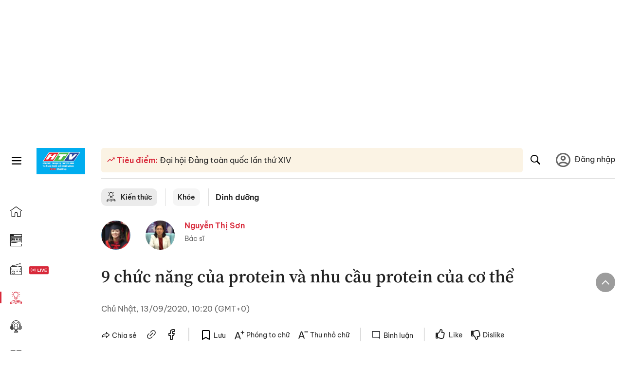

--- FILE ---
content_type: text/html; charset=utf-8
request_url: https://voh.com.vn/dinh-duong/chuc-nang-cua-protein-377199.html
body_size: 38706
content:
<!DOCTYPE html><html lang="vi"><head><meta charSet="utf-8"/><meta http-equiv="X-UA-Compatible" content="IE=edge"/><meta name="viewport" content="width=device-width, initial-scale=1.0, user-scalable=yes"/><meta name="theme-color" content="#000000"/><meta property="og:site_name" content="VOH"/><meta property="og:image:width" content="1200"/><meta property="og:image:height" content="630"/><meta property="og:type" content="article"/><meta name="twitter:card" content="summary"/><meta name="twitter:site" content="@tintucVOH"/><meta name="twitter:creator" content="@tintucVOH"/><meta name="copyright" content="VOH Online"/><meta property="article:publisher" content="https://www.facebook.com/RadioVOH"/><meta property="fb:app_id" content="199438930441095"/><meta property="fb:app_id" content="199438930441095"/><meta property="fb:pages" content="1564798427085684"/><meta name="robots" content="index, follow"/><link rel="shortcut icon" href="/favicon.ico"/><link rel="dns-prefetch" href="https://cdn.voh.com.vn"/><link rel="dns-prefetch" href="https://data.voh.com.vn"/><link rel="dns-prefetch" href="https://strm.voh.com.vn"/><link rel="dns-prefetch" href="https://img.voh.com.vn"/><link rel="dns-prefetch" href="https://www.googletagservices.com"/><link rel="dns-prefetch" href="https://stats.g.doubleclick.net"/><link rel="dns-prefetch" href="https://pagead2.googlesyndication.com"/><link rel="dns-prefetch" href="https://adservice.google.com.vn"/><link rel="dns-prefetch" href="https://www.google.com.vn"/><link rel="dns-prefetch" href="https://www.google.com"/><link rel="dns-prefetch" href="https://adservice.google.com"/><link rel="dns-prefetch" href="https://googleads.g.doubleclick.net"/><link rel="dns-prefetch" href="https://securepubads.g.doubleclick.net"/><link rel="dns-prefetch" href="https://partner.googleadservices.com"/><link rel="dns-prefetch" href="https://fonts.googleapis.com"/><link rel="preconnect" href="https://fonts.gstatic.com"/><link rel="dns-prefetch" href="https://cdn.ampproject.org"/><link rel="dns-prefetch" href="https://www.google-analytics.com"/><link rel="dns-prefetch" href="https://ssp.tenmax.io"/><link rel="dns-prefetch" href="https://static.doubleclick.net  "/><link rel="dns-prefetch" href="https://connect.facebook.net  "/><meta name="clckd" content="b1e4c22e9287308f1ec690ee36c52eb9"/><meta name="propeller" content="267966d4f59bdd55988ef1d0b00a5292"/><meta name="dailymotion-domain-verification" content="dme2ruwxmdkqwypm9"/><title>9 chức năng của protein và nhu cầu protein của cơ thể</title><meta name="title" content="9 chức năng của protein và nhu cầu protein của cơ thể"/><meta name="description" content="(VOH) - Protein là một thành phần quan trọng của cơ thể. Chức năng của protein là tham gia vào cấu trúc và các phản ứng sinh học của tế bào. Cung cấp đủ protein cho cơ thể là một việc rất cần thiết."/><meta name="keywords" content="khoáng chất, protein, protein đúng cách, Thực phẩm giàu protein, protein thực vật, Protein nạc"/><link rel="canonical" href="https://voh.com.vn/dinh-duong/chuc-nang-cua-protein-377199.html"/><meta name="news_keywords" content="khoáng chất, protein, protein đúng cách, Thực phẩm giàu protein, protein thực vật, Protein nạc"/><meta property="og:title" content="9 chức năng của protein và nhu cầu protein của cơ thể"/><meta property="og:url" content="https://voh.com.vn/dinh-duong/chuc-nang-cua-protein-377199.html"/><meta property="og:description" content="(VOH) - Protein là một thành phần quan trọng của cơ thể. Chức năng của protein là tham gia vào cấu trúc và các phản ứng sinh học của tế bào. Cung cấp đủ protein cho cơ thể là một việc rất cần thiết."/><link rel="image_src" href="https://image.voh.com.vn/voh/thumbnail/2020/09/11/protein6_20200911130459.jpg?w=600"/><meta property="og:image:secure_url" content="https://image.voh.com.vn/voh/thumbnail/2020/09/11/protein6_20200911130459.jpg?w=600"/><meta property="og:image" content="https://image.voh.com.vn/voh/thumbnail/2020/09/11/protein6_20200911130459.jpg?w=600"/><meta property="og:image:width" content="600"/><meta property="og:image:height" content="360"/><meta name="twitter:title" content="9 chức năng của protein và nhu cầu protein của cơ thể"/><meta name="twitter:description" content="(VOH) - Protein là một thành phần quan trọng của cơ thể. Chức năng của protein là tham gia vào cấu trúc và các phản ứng sinh học của tế bào. Cung cấp đủ protein cho cơ thể là một việc rất cần thiết."/><meta name="twitter:image" content="https://image.voh.com.vn/voh/thumbnail/2020/09/11/protein6_20200911130459.jpg?w=600"/><script type="application/ld+json">{"@context":"http://schema.org","@type":"NewsArticle","headline":"9 chức năng của protein và nhu cầu protein của cơ thể","description":"(VOH) - Protein là một thành phần quan trọng của cơ thể. Chức năng của protein là tham gia vào cấu trúc và các phản ứng sinh học của tế bào. Cung cấp đủ protein cho cơ thể là một việc rất cần thiết.","datePublished":"2020-09-13T10:20:52+07:00","dateModified":"2021-09-06T23:22:59+07:00","mainEntityOfPage":{"@type":"WebPage","@id":"https://voh.com.vn/dinh-duong/chuc-nang-cua-protein-377199.html"},"image":{"@type":"ImageObject","url":"https://image.voh.com.vn/voh/thumbnail/2020/09/11/protein6_20200911130459.jpg"},"author":{"@type":"Person","name":"Đặng Hoài Thương"},"publisher":{"@type":"Organization","name":"VOH","logo":{"@type":"ImageObject","url":"https://voh.com.vn/images/logo-voh-schema.png"}}}</script><meta name="next-head-count" content="60"/><link data-next-font="size-adjust" rel="preconnect" href="/" crossorigin="anonymous"/><link rel="preload" href="/_next/static/css/e9b2e15701e90a3e.css" as="style"/><link rel="stylesheet" href="/_next/static/css/e9b2e15701e90a3e.css" data-n-g=""/><link rel="preload" href="/_next/static/css/a5f398b6c04a73c6.css" as="style"/><link rel="stylesheet" href="/_next/static/css/a5f398b6c04a73c6.css" data-n-p=""/><noscript data-n-css=""></noscript><script defer="" nomodule="" src="/_next/static/chunks/polyfills-78c92fac7aa8fdd8.js"></script><script defer="" src="/_next/static/chunks/5031.300ea96dec1f6467.js"></script><script defer="" src="/_next/static/chunks/9686.924d31933b62d1f4.js"></script><script defer="" src="/_next/static/chunks/7949.39f1531868cc2a84.js"></script><script defer="" src="/_next/static/chunks/6426.bb99f56214266391.js"></script><script defer="" src="/_next/static/chunks/7717.53a1a2187f0c9981.js"></script><script defer="" src="/_next/static/chunks/9785.db6fa370ba9c8246.js"></script><script defer="" src="/_next/static/chunks/7531.2a6fb59ddea3c2a1.js"></script><script defer="" src="/_next/static/chunks/3579.771c5759fae63cf8.js"></script><script defer="" src="/_next/static/chunks/7792.2ddc0a8449258a78.js"></script><script defer="" src="/_next/static/chunks/2757.5255f2579b0e18b0.js"></script><script defer="" src="/_next/static/chunks/1002.6de49cfb5d45be77.js"></script><script defer="" src="/_next/static/chunks/609.475d001ed75afc8f.js"></script><script defer="" src="/_next/static/chunks/6236.f8a7b2d2f2751249.js"></script><script src="/_next/static/chunks/webpack-aabc4f107b682611.js" defer=""></script><script src="/_next/static/chunks/framework-aec4381329cec0e4.js" defer=""></script><script src="/_next/static/chunks/main-779723b3708b2682.js" defer=""></script><script src="/_next/static/chunks/pages/_app-554b4ae6c73a899a.js" defer=""></script><script src="/_next/static/chunks/5928-c2be66fcc2613198.js" defer=""></script><script src="/_next/static/chunks/9304-8afd49c1e8233174.js" defer=""></script><script src="/_next/static/chunks/5991-48e18cce9e7d5c17.js" defer=""></script><script src="/_next/static/chunks/2115-034ed500c8e03e2d.js" defer=""></script><script src="/_next/static/chunks/2998-8e0a705f6d19c8a2.js" defer=""></script><script src="/_next/static/chunks/3632-bf649645ef332731.js" defer=""></script><script src="/_next/static/chunks/2804-361eddb27ef31ded.js" defer=""></script><script src="/_next/static/chunks/7853-14c047f5d5f5d953.js" defer=""></script><script src="/_next/static/chunks/4768-d13d23a7f665421a.js" defer=""></script><script src="/_next/static/chunks/pages/news/news-detail-95387f900e8755dd.js" defer=""></script><script src="/_next/static/9nJDMe4Va6ROcYeoPIBai/_buildManifest.js" defer=""></script><script src="/_next/static/9nJDMe4Va6ROcYeoPIBai/_ssgManifest.js" defer=""></script></head><body><div id="__next"><script>var arfAsync = arfAsync || [];</script><style>
    #nprogress {
      pointer-events: none;
    }
    #nprogress .bar {
      background: #d8293a;
      position: fixed;
      z-index: 9999;
      top: 0;
      left: 0;
      width: 100%;
      height: 3px;
    }
    #nprogress .peg {
      display: block;
      position: absolute;
      right: 0px;
      width: 100px;
      height: 100%;
      box-shadow: 0 0 10px #d8293a, 0 0 5px #d8293a;
      opacity: 1;
      -webkit-transform: rotate(3deg) translate(0px, -4px);
      -ms-transform: rotate(3deg) translate(0px, -4px);
      transform: rotate(3deg) translate(0px, -4px);
    }
    #nprogress .spinner {
      display: block;
      position: fixed;
      z-index: 1031;
      top: 15px;
      right: 15px;
    }
    #nprogress .spinner-icon {
      width: 18px;
      height: 18px;
      box-sizing: border-box;
      border: solid 2px transparent;
      border-top-color: #d8293a;
      border-left-color: #d8293a;
      border-radius: 50%;
      -webkit-animation: nprogresss-spinner 400ms linear infinite;
      animation: nprogress-spinner 400ms linear infinite;
    }
    .nprogress-custom-parent {
      overflow: hidden;
      position: relative;
    }
    .nprogress-custom-parent #nprogress .spinner,
    .nprogress-custom-parent #nprogress .bar {
      position: absolute;
    }
    @-webkit-keyframes nprogress-spinner {
      0% {
        -webkit-transform: rotate(0deg);
      }
      100% {
        -webkit-transform: rotate(360deg);
      }
    }
    @keyframes nprogress-spinner {
      0% {
        transform: rotate(0deg);
      }
      100% {
        transform: rotate(360deg);
      }
    }
  </style><div class="Toastify"></div><div class="adstop" style="height:260px"></div><div class="header-pannel"><div class="site-header-mobi"><a title="VOH Online" id="Article_Header_LogoMobile" class="header-logo" href="/"><img alt="VOH Online" loading="lazy" width="49" height="28" decoding="async" data-nimg="1" style="color:transparent" src="/images/Logo-VOH.jpg"/></a><span class="menu-all" id="All_Menu-chi-tiet-mobile_Button"><svg xmlns="http://www.w3.org/2000/svg" id="All_Menu-chi-tiet-mobile_Button-lv2" width="20" height="20" viewBox="1 1 16 16" xml:space="preserve"><path d="M17 3.695a.887.887 0 0 1-.889.888H1.89a.89.89 0 0 1-.001-1.778h14.222a.89.89 0 0 1 .889.89zm0 5.333a.887.887 0 0 1-.889.888H1.89A.888.888 0 0 1 1 9.028a.89.89 0 0 1 .89-.889h14.222c.491 0 .888.399.888.889zm0 5.278a.89.89 0 0 1-.889.89H1.89a.89.89 0 0 1-.001-1.78h14.222a.89.89 0 0 1 .889.89z" fill=""></path></svg></span><span class="m-search" id="All_Search-mobile_Button"><svg xmlns="http://www.w3.org/2000/svg" id="All_Search-mobile_Button-lv2" width="16" height="16" viewBox="0 0 16 16" xml:space="preserve"><path fill="" d="M.003 6.421C0 3.191 2.341.492 5.46.061c3.354-.464 6.522 1.8 7.124 5.106.306 1.67-.006 3.229-.931 4.656-.108.169-.085.255.048.386 1.318 1.311 2.631 2.625 3.943 3.939.313.312.439.681.297 1.104a1.035 1.035 0 0 1-.859.729c-.387.063-.694-.094-.963-.361-1.295-1.299-2.598-2.594-3.888-3.896-.153-.154-.251-.173-.442-.05-3.785 2.437-8.781.308-9.673-4.116a4.887 4.887 0 0 1-.113-1.137zm6.33 4.779c2.672.005 4.859-2.168 4.866-4.832.006-2.674-2.162-4.863-4.827-4.871-2.685-.007-4.873 2.166-4.876 4.844-.003 2.671 2.171 4.854 4.837 4.859z"></path></svg></span><span class="m-menu m-ic-menu " id="All_Menu-section-expand-mobile_Button"><svg xmlns="http://www.w3.org/2000/svg" class="m-ic-down fx-down" id="All_Menu-section-expand-mobile_Button-lv2" width="20" height="20" viewBox="2 -4.5 16 16" xml:space="preserve"><path fill="" d="M9.994 5.018C8.394 3.42 6.754 1.779 5.095.12L4 1.162l5.994 5.994L16 1.154c-.333-.332-.7-.702-1.067-1.072L9.994 5.018z"></path></svg></span><span data-toggle-target="#_pop_login" class="m-btn-popup btn-popup bg-dk"><span class="account-photo"><img alt="name" loading="lazy" width="60" height="60" decoding="async" data-nimg="1" style="color:transparent;object-fit:cover" src="https://image.voh.com.vn/voh/image/2024/05/17/default-avatar-141625.png"/></span></span><div class="mobi-menubar" style="display:none"><div class="flex-mobi"><ul class="nav-mobi"><li><a title="Trang chủ" id="Article_Nav-Header_Item1" class="" href="/"><i class="icvoh icon-home"></i> <!-- -->Trang chủ</a></li><li><a title="Tin Tức" id="Article_Nav-Header_Item2" class="" href="/tin-tuc-01230731000000001.html"><i class="icvoh icon-news"></i> <!-- -->Tin Tức</a></li><li><a title="Radio" id="Article_Nav-Header_Item3" class="" href="/radio-01240711000000003.html"><i class="icvoh icvoh icon-radio"></i> <!-- -->Radio</a></li><li><a title="Kiến thức" id="Article_Nav-Header_Item4" class="active" href="/kien-thuc-01230804000000001.html"><i class="icvoh icon-kienthuc"></i> <!-- -->Kiến thức</a></li><li><a title="Podcast" id="Article_Nav-Header_Item5" target="_blank" class="" href="/podcast-01240416000000004.html"><i class="icvoh icon-podcast"></i> <!-- -->Podcast</a></li><li><a title="Video" id="Article_Nav-Header_Item6" target="_blank" class="" href="/video-01240116000000005.html"><i class="icvoh icon-video"></i> <!-- -->Video</a></li><li><a title="Sự kiện" id="Article_Nav-Header_Item7" target="_blank" class="" href="/su-kien-01241120000000006.html"><svg width="22" height="22" viewBox="0 0 25 25" fill="none" xmlns="http://www.w3.org/2000/svg"><g clip-path="url(#a)"><path d="M23.333 2.917H1.667c-.69 0-1.25.56-1.25 1.25v16.666c0 .69.56 1.25 1.25 1.25h21.666c.69 0 1.25-.56 1.25-1.25V4.167c0-.69-.56-1.25-1.25-1.25Z" stroke="#222"></path><path d="M23.333 2.917H1.667c-.69 0-1.25.56-1.25 1.25v19.166c0 .69.56 1.25 1.25 1.25h21.666c.69 0 1.25-.56 1.25-1.25V4.167c0-.69-.56-1.25-1.25-1.25Z" stroke="#222"></path><path d="M6.25 1.667a1.25 1.25 0 0 0-2.5 0v2.5a1.25 1.25 0 1 0 2.5 0zm7.5 0a1.25 1.25 0 1 0-2.5 0v2.5a1.25 1.25 0 1 0 2.5 0zm7.5 0a1.25 1.25 0 1 0-2.5 0v2.5a1.25 1.25 0 1 0 2.5 0z" fill="#fff" stroke="#222"></path><path d="M10 9.167a.417.417 0 0 0 0-.833zm-9.167 0H10v-.833H.833zm14.167 0a.417.417 0 0 1 0-.833zm9.167 0H15v-.833h9.167zm-11.667 0a.417.417 0 1 0 0-.833.417.417 0 0 0 0 .833" fill="#222"></path><path d="M11.975 18.385c.321-.161.691-.146 1.018-.014l.016.006.016.008 1.639.823c.139.07.27.047.369-.027a.39.39 0 0 0 .146-.38l-.288-1.783a1.11 1.11 0 0 1 .303-1.025l1.301-1.307c.215-.216.077-.59-.204-.633h-.003l-1.783-.291-.008-.001-.007-.002c-.325-.065-.705-.27-.871-.665l-.813-1.633-.006-.013-.005-.012a.29.29 0 0 0-.277-.186.36.36 0 0 0-.324.21l-.82 1.646-.006.014-.008.013c-.15.251-.436.614-.893.633l-1.755.286H8.71c-.28.044-.419.418-.204.634l1.301 1.307c.31.312.31.703.309.927v.06l-.005.032-.289 1.79a.39.39 0 0 0 .147.378c.098.075.23.098.369.028zm0 0 .188.356" stroke="#222"></path></g><defs><clipPath id="a"><path fill="#fff" d="M0 0h25v25H0z"></path></clipPath></defs></svg> <!-- -->Sự kiện</a></li><li><a title="WebStories" id="Article_Nav-Header_Item8" class="" href="/web-story-01230731000000001.html"><svg xmlns="http://www.w3.org/2000/svg" xmlns:xlink="http://www.w3.org/1999/xlink" fill="#000000" width="24" height="24" version="1.1" viewBox="0 0 487.867 487.867" xml:space="preserve"><path d="M52.596,170.037H28.798c-2.762,0-5,2.238-5,5v239.012c0,2.762,2.238,5,5,5h23.798c2.762,0,5-2.238,5-5V175.037  C57.596,172.275,55.357,170.037,52.596,170.037z M47.596,409.049H33.798V180.037h13.798V409.049z M52.596,122.447H28.798  c-2.762,0-5,2.238-5,5v23.792c0,2.762,2.238,5,5,5h23.798c2.762,0,5-2.238,5-5v-23.792  C57.596,124.686,55.357,122.447,52.596,122.447z M47.596,146.239H33.798v-13.792h13.798V146.239z M165.237,128.703h-27.556  c-2.762,0-5,2.238-5,5v276.749c0,2.762,2.238,5,5,5h27.556c2.762,0,5-2.238,5-5V133.703  C170.237,130.941,167.999,128.703,165.237,128.703z M160.237,405.452h-17.556V138.703h17.556V405.452z M165.237,73.6h-27.556  c-2.762,0-5,2.238-5,5v27.548c0,2.762,2.238,5,5,5h27.556c2.762,0,5-2.238,5-5V78.6C170.237,75.838,167.999,73.6,165.237,73.6z   M160.237,101.147h-17.556V83.6h17.556V101.147z M467.144,131.27h-31.132V71.226c0-13.885-11.297-25.182-25.182-25.182H110.127  c-2.762,0-5,2.238-5,5v47.605H5c-2.762,0-5,2.238-5,5v333.174c0,2.762,2.238,5,5,5h105.127h122.744h234.272  c11.427,0,20.724-9.297,20.724-20.724V151.993C487.867,140.566,478.57,131.27,467.144,131.27z M426.012,71.226v60.044h-15.856  v-25.114c0-2.762-2.238-5-5-5H252.504c-2.762,0-5,2.238-5,5v25.114h-14.633c-2.762,0-5,2.238-5,5v295.554h-8.311v-8.777  c0-2.762-2.238-5-5-5s-5,2.238-5,5v8.777h-12.192V56.044h12.192v342.768c0,2.762,2.238,5,5,5s5-2.238,5-5V56.044h191.27  C419.201,56.044,426.012,62.854,426.012,71.226z M257.504,131.27v-20.114h142.651v20.114H257.504z M105.127,431.823h-4.934v-6.899  c0-2.762-2.238-5-5-5s-5,2.238-5,5v6.899h-9.167V108.649h9.167v295.346c0,2.762,2.238,5,5,5s5-2.238,5-5V108.649h4.934V431.823z   M10,108.649h61.026v323.174H10V108.649z M115.127,56.044h72.241v375.779h-72.241V56.044z M237.871,141.27h54.072v290.554h-54.072  V141.27z M477.867,421.1c0,5.913-4.811,10.724-10.724,10.724h-147.91v-5.734c0-2.762-2.238-5-5-5s-5,2.238-5,5v5.734h-7.29V141.27  h7.29v265.939c0,2.762,2.238,5,5,5s5-2.238,5-5V141.27h111.769c0.003,0,0.006,0.001,0.01,0.001s0.006-0.001,0.01-0.001h36.122  c5.913,0,10.724,4.811,10.724,10.724V421.1z M275.807,195.668h-21.468c-2.762,0-5,2.238-5,5v215.61c0,2.762,2.238,5,5,5h21.468  c2.762,0,5-2.238,5-5v-215.61C280.807,197.906,278.568,195.668,275.807,195.668z M270.807,411.278h-11.468v-205.61h11.468V411.278z   M275.807,152.737h-21.468c-2.762,0-5,2.238-5,5v21.462c0,2.762,2.238,5,5,5h21.468c2.762,0,5-2.238,5-5v-21.462  C280.807,154.976,278.568,152.737,275.807,152.737z M270.807,174.199h-11.468v-11.462h11.468V174.199z M462.723,174.206H343.794  c-2.762,0-5,2.238-5,5v75.132c0,2.762,2.238,5,5,5h118.929c2.762,0,5-2.238,5-5v-75.132  C467.723,176.444,465.484,174.206,462.723,174.206z M457.723,249.338H348.794v-65.132h108.929V249.338z"></path></svg> <!-- -->WebStories</a></li></ul></div></div></div></div><div class="site-header "><div class="header-voh"><a title="" id="Article_Header_Logo" class="header-logo" href="/"><img alt="logo" loading="lazy" width="100" height="54" decoding="async" data-nimg="1" style="color:transparent" src="/images/Logo-VOH.jpg"/></a><span class="menu-all" id="All_Menu-chi-tiet-pc_Button"><svg xmlns="http://www.w3.org/2000/svg" id="All_Menu-chi-tiet-pc_Button-lv2" width="20" height="20" viewBox="1 1 16 16" xml:space="preserve"><path d="M17 3.695a.887.887 0 0 1-.889.888H1.89a.89.89 0 0 1-.001-1.778h14.222a.89.89 0 0 1 .889.89zm0 5.333a.887.887 0 0 1-.889.888H1.89A.888.888 0 0 1 1 9.028a.89.89 0 0 1 .89-.889h14.222c.491 0 .888.399.888.889zm0 5.278a.89.89 0 0 1-.889.89H1.89a.89.89 0 0 1-.001-1.78h14.222a.89.89 0 0 1 .889.89z" fill=""></path></svg></span></div><div class="navigation-left"><ul class="nav-left"><li><a title="Trang chủ" id="Article_Menu-trai_Label-text-1" class="nav-menu-cat " href="/"><i class="icvoh icon-home"></i></a></li><li><a title="Tin Tức" id="Article_Menu-trai_Label-text-2" class="nav-menu-cat " href="/tin-tuc-01230731000000001.html"><i class="icvoh icon-news"></i></a></li><li><a title="Radio" id="Article_Menu-trai_Label-text-3" class="nav-menu-cat " href="/radio-01240711000000003.html"><i class="icvoh icvoh icon-radio"></i></a></li><li><a title="Kiến thức" id="Article_Menu-trai_Label-text-4" class="nav-menu-cat active" href="/kien-thuc-01230804000000001.html"><i class="icvoh icon-kienthuc"></i></a></li><li><a title="Podcast" id="Article_Menu-trai_Label-text-5" class="nav-menu-cat " href="/podcast-01240416000000004.html"><i class="icvoh icon-podcast"></i></a></li><li><a title="Video" id="Article_Menu-trai_Label-text-6" class="nav-menu-cat " href="/video-01240116000000005.html"><i class="icvoh icon-video"></i></a></li><li><a title="Sự kiện" id="Article_Menu-trai_Label-text-7" class="nav-menu-cat " href="/su-kien-01241120000000006.html"><svg width="25" height="25" viewBox="0 0 25 25" fill="none" xmlns="http://www.w3.org/2000/svg"><g clip-path="url(#a)"><path d="M23.333 2.917H1.667c-.69 0-1.25.56-1.25 1.25v16.666c0 .69.56 1.25 1.25 1.25h21.666c.69 0 1.25-.56 1.25-1.25V4.167c0-.69-.56-1.25-1.25-1.25Z" stroke="#222"></path><path d="M23.333 2.917H1.667c-.69 0-1.25.56-1.25 1.25v19.166c0 .69.56 1.25 1.25 1.25h21.666c.69 0 1.25-.56 1.25-1.25V4.167c0-.69-.56-1.25-1.25-1.25Z" stroke="#222"></path><path d="M6.25 1.667a1.25 1.25 0 0 0-2.5 0v2.5a1.25 1.25 0 1 0 2.5 0zm7.5 0a1.25 1.25 0 1 0-2.5 0v2.5a1.25 1.25 0 1 0 2.5 0zm7.5 0a1.25 1.25 0 1 0-2.5 0v2.5a1.25 1.25 0 1 0 2.5 0z" fill="#fff" stroke="#222"></path><path d="M10 9.167a.417.417 0 0 0 0-.833zm-9.167 0H10v-.833H.833zm14.167 0a.417.417 0 0 1 0-.833zm9.167 0H15v-.833h9.167zm-11.667 0a.417.417 0 1 0 0-.833.417.417 0 0 0 0 .833" fill="#222"></path><path d="M11.975 18.385c.321-.161.691-.146 1.018-.014l.016.006.016.008 1.639.823c.139.07.27.047.369-.027a.39.39 0 0 0 .146-.38l-.288-1.783a1.11 1.11 0 0 1 .303-1.025l1.301-1.307c.215-.216.077-.59-.204-.633h-.003l-1.783-.291-.008-.001-.007-.002c-.325-.065-.705-.27-.871-.665l-.813-1.633-.006-.013-.005-.012a.29.29 0 0 0-.277-.186.36.36 0 0 0-.324.21l-.82 1.646-.006.014-.008.013c-.15.251-.436.614-.893.633l-1.755.286H8.71c-.28.044-.419.418-.204.634l1.301 1.307c.31.312.31.703.309.927v.06l-.005.032-.289 1.79a.39.39 0 0 0 .147.378c.098.075.23.098.369.028zm0 0 .188.356" stroke="#222"></path></g><defs><clipPath id="a"><path fill="#fff" d="M0 0h25v25H0z"></path></clipPath></defs></svg></a></li><li><a title="WebStories" id="Article_Menu-trai_Label-text-8" class="nav-menu-cat " href="/web-story-01230731000000001.html"><svg xmlns="http://www.w3.org/2000/svg" xmlns:xlink="http://www.w3.org/1999/xlink" fill="#000000" width="25" height="25" version="1.1" viewBox="0 0 487.867 487.867" xml:space="preserve"><path d="M52.596,170.037H28.798c-2.762,0-5,2.238-5,5v239.012c0,2.762,2.238,5,5,5h23.798c2.762,0,5-2.238,5-5V175.037  C57.596,172.275,55.357,170.037,52.596,170.037z M47.596,409.049H33.798V180.037h13.798V409.049z M52.596,122.447H28.798  c-2.762,0-5,2.238-5,5v23.792c0,2.762,2.238,5,5,5h23.798c2.762,0,5-2.238,5-5v-23.792  C57.596,124.686,55.357,122.447,52.596,122.447z M47.596,146.239H33.798v-13.792h13.798V146.239z M165.237,128.703h-27.556  c-2.762,0-5,2.238-5,5v276.749c0,2.762,2.238,5,5,5h27.556c2.762,0,5-2.238,5-5V133.703  C170.237,130.941,167.999,128.703,165.237,128.703z M160.237,405.452h-17.556V138.703h17.556V405.452z M165.237,73.6h-27.556  c-2.762,0-5,2.238-5,5v27.548c0,2.762,2.238,5,5,5h27.556c2.762,0,5-2.238,5-5V78.6C170.237,75.838,167.999,73.6,165.237,73.6z   M160.237,101.147h-17.556V83.6h17.556V101.147z M467.144,131.27h-31.132V71.226c0-13.885-11.297-25.182-25.182-25.182H110.127  c-2.762,0-5,2.238-5,5v47.605H5c-2.762,0-5,2.238-5,5v333.174c0,2.762,2.238,5,5,5h105.127h122.744h234.272  c11.427,0,20.724-9.297,20.724-20.724V151.993C487.867,140.566,478.57,131.27,467.144,131.27z M426.012,71.226v60.044h-15.856  v-25.114c0-2.762-2.238-5-5-5H252.504c-2.762,0-5,2.238-5,5v25.114h-14.633c-2.762,0-5,2.238-5,5v295.554h-8.311v-8.777  c0-2.762-2.238-5-5-5s-5,2.238-5,5v8.777h-12.192V56.044h12.192v342.768c0,2.762,2.238,5,5,5s5-2.238,5-5V56.044h191.27  C419.201,56.044,426.012,62.854,426.012,71.226z M257.504,131.27v-20.114h142.651v20.114H257.504z M105.127,431.823h-4.934v-6.899  c0-2.762-2.238-5-5-5s-5,2.238-5,5v6.899h-9.167V108.649h9.167v295.346c0,2.762,2.238,5,5,5s5-2.238,5-5V108.649h4.934V431.823z   M10,108.649h61.026v323.174H10V108.649z M115.127,56.044h72.241v375.779h-72.241V56.044z M237.871,141.27h54.072v290.554h-54.072  V141.27z M477.867,421.1c0,5.913-4.811,10.724-10.724,10.724h-147.91v-5.734c0-2.762-2.238-5-5-5s-5,2.238-5,5v5.734h-7.29V141.27  h7.29v265.939c0,2.762,2.238,5,5,5s5-2.238,5-5V141.27h111.769c0.003,0,0.006,0.001,0.01,0.001s0.006-0.001,0.01-0.001h36.122  c5.913,0,10.724,4.811,10.724,10.724V421.1z M275.807,195.668h-21.468c-2.762,0-5,2.238-5,5v215.61c0,2.762,2.238,5,5,5h21.468  c2.762,0,5-2.238,5-5v-215.61C280.807,197.906,278.568,195.668,275.807,195.668z M270.807,411.278h-11.468v-205.61h11.468V411.278z   M275.807,152.737h-21.468c-2.762,0-5,2.238-5,5v21.462c0,2.762,2.238,5,5,5h21.468c2.762,0,5-2.238,5-5v-21.462  C280.807,154.976,278.568,152.737,275.807,152.737z M270.807,174.199h-11.468v-11.462h11.468V174.199z M462.723,174.206H343.794  c-2.762,0-5,2.238-5,5v75.132c0,2.762,2.238,5,5,5h118.929c2.762,0,5-2.238,5-5v-75.132  C467.723,176.444,465.484,174.206,462.723,174.206z M457.723,249.338H348.794v-65.132h108.929V249.338z"></path></svg></a></li></ul></div></div><div class="menu-main-all  "><span class="close-all">×</span><div class="w-main-all "><div class="bg-main-all"><div class="menu-header"><a title="Trang chủ" id="Article_Menu-chi-tiet_Label-text" class="text-all" href="/">Trang chủ</a></div></div></div></div><div class="site-content false"><main class="main"><div class="menu-category-3"><div class="nav-item-1 fix-boder-sub"><a title="Kiến thức" id="Article_Menu-chuyen-muc_Section-chinh" class="item-category-1" href="/kien-thuc-01230803000000001.html"><i class="icvoh icon-kienthuc ic-category"></i> <!-- -->Kiến thức</a></div><div class="nav-item-1 fix-boder-sub"><a title="Khỏe" id="Article_Menu-chuyen-muc_Item1-text" class="item-category-1-2" href="/khoe-818.html">Khỏe</a></div><div class="nav-item-2"><a title="Dinh dưỡng" id="Article_Menu-chuyen-muc_Cate-text" class="item-category-3" href="/dinh-duong-817.html">Dinh dưỡng</a></div></div><section class="section"><div class="post-article-author"><div class="author-item v-hover"><div class="author-thumb"><img alt="Đặng Hoài Thương" title="Đặng Hoài Thương" loading="lazy" decoding="async" data-nimg="fill" style="position:absolute;height:100%;width:100%;left:0;top:0;right:0;bottom:0;color:transparent;background-size:cover;background-position:50% 50%;background-repeat:no-repeat;background-image:url(&quot;data:image/svg+xml;charset=utf-8,%3Csvg xmlns=&#x27;http%3A//www.w3.org/2000/svg&#x27;%3E%3Cimage style=&#x27;filter:blur(20px)&#x27; preserveAspectRatio=&#x27;none&#x27; x=&#x27;0&#x27; y=&#x27;0&#x27; height=&#x27;100%25&#x27; width=&#x27;100%25&#x27; href=&#x27;/images/thumb_no_img.jpg&#x27;/%3E%3C/svg%3E&quot;)" sizes="(max-width: 1278px) 48px, 84px" srcSet="https://image.voh.com.vn/voh/useravatar/2020/08/21/a_20200821092403.JPG?w=64&amp;q=85 64w, https://image.voh.com.vn/voh/useravatar/2020/08/21/a_20200821092403.JPG?w=128&amp;q=85 128w, https://image.voh.com.vn/voh/useravatar/2020/08/21/a_20200821092403.JPG?w=256&amp;q=85 256w, https://image.voh.com.vn/voh/useravatar/2020/08/21/a_20200821092403.JPG?w=320&amp;q=85 320w, https://image.voh.com.vn/voh/useravatar/2020/08/21/a_20200821092403.JPG?w=480&amp;q=85 480w, https://image.voh.com.vn/voh/useravatar/2020/08/21/a_20200821092403.JPG?w=512&amp;q=85 512w, https://image.voh.com.vn/voh/useravatar/2020/08/21/a_20200821092403.JPG?w=768&amp;q=85 768w, https://image.voh.com.vn/voh/useravatar/2020/08/21/a_20200821092403.JPG?w=768&amp;q=85 768w, https://image.voh.com.vn/voh/useravatar/2020/08/21/a_20200821092403.JPG?w=1024&amp;q=85 1024w, https://image.voh.com.vn/voh/useravatar/2020/08/21/a_20200821092403.JPG?w=1024&amp;q=85 1024w, https://image.voh.com.vn/voh/useravatar/2020/08/21/a_20200821092403.JPG?w=1280&amp;q=85 1280w, https://image.voh.com.vn/voh/useravatar/2020/08/21/a_20200821092403.JPG?w=1400&amp;q=85 1400w, https://image.voh.com.vn/voh/useravatar/2020/08/21/a_20200821092403.JPG?w=1600&amp;q=85 1600w" src="https://image.voh.com.vn/voh/useravatar/2020/08/21/a_20200821092403.JPG?w=1600&amp;q=85"/></div></div><div class="author-item v-hover"><div class="author-thumb"><img alt="Nguyễn Thị Sơn" title="Nguyễn Thị Sơn" loading="lazy" decoding="async" data-nimg="fill" style="position:absolute;height:100%;width:100%;left:0;top:0;right:0;bottom:0;color:transparent;background-size:cover;background-position:50% 50%;background-repeat:no-repeat;background-image:url(&quot;data:image/svg+xml;charset=utf-8,%3Csvg xmlns=&#x27;http%3A//www.w3.org/2000/svg&#x27;%3E%3Cimage style=&#x27;filter:blur(20px)&#x27; preserveAspectRatio=&#x27;none&#x27; x=&#x27;0&#x27; y=&#x27;0&#x27; height=&#x27;100%25&#x27; width=&#x27;100%25&#x27; href=&#x27;/images/thumb_no_img.jpg&#x27;/%3E%3C/svg%3E&quot;)" sizes="(max-width: 1278px) 48px, 84px" srcSet="https://image.voh.com.vn/voh/doctoravatar/2020/06/16/TsBsNGUYENTHISON_20200616144727.jpg?w=64&amp;q=85 64w, https://image.voh.com.vn/voh/doctoravatar/2020/06/16/TsBsNGUYENTHISON_20200616144727.jpg?w=128&amp;q=85 128w, https://image.voh.com.vn/voh/doctoravatar/2020/06/16/TsBsNGUYENTHISON_20200616144727.jpg?w=256&amp;q=85 256w, https://image.voh.com.vn/voh/doctoravatar/2020/06/16/TsBsNGUYENTHISON_20200616144727.jpg?w=320&amp;q=85 320w, https://image.voh.com.vn/voh/doctoravatar/2020/06/16/TsBsNGUYENTHISON_20200616144727.jpg?w=480&amp;q=85 480w, https://image.voh.com.vn/voh/doctoravatar/2020/06/16/TsBsNGUYENTHISON_20200616144727.jpg?w=512&amp;q=85 512w, https://image.voh.com.vn/voh/doctoravatar/2020/06/16/TsBsNGUYENTHISON_20200616144727.jpg?w=768&amp;q=85 768w, https://image.voh.com.vn/voh/doctoravatar/2020/06/16/TsBsNGUYENTHISON_20200616144727.jpg?w=768&amp;q=85 768w, https://image.voh.com.vn/voh/doctoravatar/2020/06/16/TsBsNGUYENTHISON_20200616144727.jpg?w=1024&amp;q=85 1024w, https://image.voh.com.vn/voh/doctoravatar/2020/06/16/TsBsNGUYENTHISON_20200616144727.jpg?w=1024&amp;q=85 1024w, https://image.voh.com.vn/voh/doctoravatar/2020/06/16/TsBsNGUYENTHISON_20200616144727.jpg?w=1280&amp;q=85 1280w, https://image.voh.com.vn/voh/doctoravatar/2020/06/16/TsBsNGUYENTHISON_20200616144727.jpg?w=1400&amp;q=85 1400w, https://image.voh.com.vn/voh/doctoravatar/2020/06/16/TsBsNGUYENTHISON_20200616144727.jpg?w=1600&amp;q=85 1600w" src="https://image.voh.com.vn/voh/doctoravatar/2020/06/16/TsBsNGUYENTHISON_20200616144727.jpg?w=1600&amp;q=85"/></div><div class="author-info"><div class="author-name">Nguyễn Thị Sơn</div><div class="author-summary">Bác sĩ</div></div></div></div><header class="post-article-header"><h1 class="post-article-title">9 chức năng của protein và nhu cầu protein của cơ thể</h1></header><div class="post-article-meta"><div class="inline-item"><span class="post-article-publish">Chủ Nhật, 13/09/2020, 10:20 (GMT+7)</span></div></div><div id="news-detail-control-hide" style="height:55px;float:left;width:100%;display:none"></div><div class="post-article-share " id="news-detail-control"><div class="item-share" style="cursor:pointer" id="Article_Toolbar-share-pc_Button"><span class="ic-share-alt hidden-m" id="Article_Toolbar-share-pc_Button-lv2"><svg xmlns="http://www.w3.org/2000/svg" id="Article_Toolbar-share-pc_Button-lv3" width="18" height="18" viewBox="0 0 24 24"><path data-name="Rectangle 3" fill="none" d="M0 0h24v24H0z"></path><path d="M14 9V5l8 7-8 7v-4s-12-.931-12 4.737C2 8.4 14 9 14 9Z" fill="none" stroke="#000" stroke-miterlimit="10" stroke-width="1.5"></path></svg>Chia sẻ</span><span class="ic-share-alt2 hidden-pc" id="Article_Toolbar-share-mobile_Button-lv2"><svg id="Article_Toolbar-share-mobile_Button-lv3-1" width="20" height="20" viewBox="0 0 24 24" xmlns="http://www.w3.org/2000/svg"><path data-name="Rectangle 3" fill="none" d="M0 0h24v24H0z"></path><path d="M14 9V5l8 7-8 7v-4s-12-.931-12 4.737C2 8.4 14 9 14 9Z" fill="none" stroke="#000" stroke-miterlimit="10" stroke-width="1.5"></path></svg><span class="font-chiase" id="Article_Toolbar-share-mobile_Button-lv3-2">Chia sẻ</span></span></div><div title="Copy Link" class="item-share hidden-m" style="cursor:pointer;position:relative" id="Article_Toolbar-copy-link-pc_Button"><svg xmlns="http://www.w3.org/2000/svg" class="icon" id="Article_Toolbar-copy-link-pc_Button-lv2" width="24" height="24" viewBox="0 0 1024 1024"><path fill="#222" d="M715.648 625.152 670.4 579.904l90.496-90.56c75.008-74.944 85.12-186.368 22.656-248.896-62.528-62.464-173.952-52.352-248.96 22.656L444.16 353.6l-45.248-45.248 90.496-90.496c100.032-99.968 251.968-110.08 339.456-22.656 87.488 87.488 77.312 239.424-22.656 339.456l-90.496 90.496zm-90.496 90.496-90.496 90.496C434.624 906.112 282.688 916.224 195.2 828.8c-87.488-87.488-77.312-239.424 22.656-339.456l90.496-90.496 45.248 45.248-90.496 90.56c-75.008 74.944-85.12 186.368-22.656 248.896 62.528 62.464 173.952 52.352 248.96-22.656l90.496-90.496zm0-362.048 45.248 45.248L398.848 670.4 353.6 625.152z"></path></svg></div><button title="Chia sẻ lên Facebook" id="Article_Toolbar-share-facebook-pc_Button" aria-label="facebook" class="react-share__ShareButton item-share hidden-m" style="background-color:transparent;border:none;padding:0;font:inherit;color:inherit;cursor:pointer"><svg xmlns="http://www.w3.org/2000/svg" id="Article_Toolbar-share-facebook-pc_Button-lv2" width="24" height="24" viewBox="0 0 24 24" fill="none"><path d="M9 22h4v-8h2.879L17 10h-4V7a1 1 0 0 1 1-1h3V2c-8-.5-8 2.5-8 8H6v4h3z" stroke="#222" stroke-width="2" stroke-linecap="round" stroke-linejoin="round"></path></svg></button><div class="item-share"><span class="line-solid">|</span></div><div class="item-share"><span class="font-bookmark" style="cursor:pointer" id=" Article_Toolbar-luu-pc_Button"><svg xmlns="http://www.w3.org/2000/svg" id=" Article_Toolbar-luu-pc_Button-lv2-1" width="24" height="24" viewBox="0 0 24 24" data-name="Line Color"><path d="m12 17-7 4V4a1 1 0 0 1 1-1h12a1 1 0 0 1 1 1v17Z"></path></svg><span class="hidden-m">Lưu</span></span></div><div class="item-share"><span class="font-chu-aa" style="cursor:pointer" id="Article_Toolbar-tang-co-chu-pc_Button-text"><svg xmlns="http://www.w3.org/2000/svg" id="Article_Toolbar-tang-co-chu-pc_Button-text-lv2-1" width="20" height="20" viewBox="0 0 23 20" fill="none"><path d="M0 20.001 5.977 3.234h2.817l6 16.767h-2.382l-1.42-4.01h-7.19L2.382 20zm4.489-6.004h5.817L7.397 5.772zm13.403-5.833V5.067h-3.096V3.37h3.096V.273h1.697V3.37h3.097v1.697h-3.097v3.097z" fill="#222"></path></svg><span class="hidden-m" id="Article_Toolbar-tang-co-chu-pc_Button-text-lv2-2">Phóng to chữ</span></span></div><div class="item-share"><span class="font-chu-aa" style="cursor:pointer" id="Article_Toolbar-giam-co-chu-pc_Button-text"><svg xmlns="http://www.w3.org/2000/svg" id="Article_Toolbar-giam-co-chu-pc_Button-text-lv2-1" width="20" height="20" viewBox="0 0 23 17" fill="none"><path d="M0 17 6.084 0h2.867l6.108 17h-2.424l-1.446-4.066H3.87L2.425 17zm4.569-6.088h5.92L7.53 2.573zm9.759-8.798V.276H23v1.838z" fill="#222"></path></svg><span class="hidden-m" id="Article_Toolbar-giam-co-chu-pc_Button-text-lv2-2">Thu nhỏ chữ</span></span></div><div class="item-share"><span class="line-solid">|</span></div><div class="item-share"><a class="font-comment" href="/dinh-duong/chuc-nang-cua-protein-377199.html#comments"><svg xmlns="http://www.w3.org/2000/svg" width="17" height="17" viewBox="0 0 17 17" fill="none"><path d="M15.3 1.7v11.195l-.995-.995H1.7V1.7zm0-1.7H1.7C.765 0 0 .765 0 1.7v10.2c0 .935.765 1.7 1.7 1.7h11.9L17 17V1.7c0-.935-.765-1.7-1.7-1.7" fill="#2B2C30"></path></svg><span id="comment_counter_377199"></span> <span class="hidden-m">Bình luận</span></a></div><div class="item-share"><span class="line-solid">|</span></div><div class="item-share"><span class="font-like" id="Article_Toolbar-like-pc_Button-text"><svg xmlns="http://www.w3.org/2000/svg" id="Article_Toolbar-like-pc-mobile_Button-text-lv2-1" width="20" height="20" fill="none" viewBox="0 0 20 20"><path fill="currentColor" d="M18.214 11.199a3.7 3.7 0 0 0 .536-1.947c0-1.719-1.454-3.343-3.352-3.343h-1.425a5 5 0 0 0 .346-1.818C14.318 1.248 12.846 0 10.597 0 8.19 0 8.328 3.708 7.794 4.242c-.889.889-1.938 2.596-2.686 3.258H1.25C.56 7.5 0 8.06 0 8.75v9.375c0 .69.56 1.25 1.25 1.25h2.5a1.25 1.25 0 0 0 1.21-.936c1.739.039 2.932 1.56 6.945 1.56h.868c3.012 0 4.374-1.54 4.412-3.724.52-.72.793-1.684.677-2.617a3.63 3.63 0 0 0 .351-2.461M15.801 13.3c.491.825.049 1.93-.545 2.249.301 1.905-.688 2.574-2.075 2.574h-1.477c-2.798 0-4.611-1.477-6.705-1.477V9.375h.427c1.108 0 2.655-2.769 3.693-3.807 1.108-1.108.739-2.954 1.477-3.693 1.846 0 1.846 1.288 1.846 2.216 0 1.53-1.108 2.216-1.108 3.693h4.062c.825 0 1.474.739 1.477 1.477s-.501 1.477-.87 1.477c.527.569.639 1.767-.204 2.563M3.438 16.875a.938.938 0 1 1-1.876 0 .938.938 0 0 1 1.876 0"></path></svg> <span class="hidden-m" id="Article_Toolbar-like-pc_Button-text-lv2-2">Like</span></span></div><div class="item-share"><span class="font-disliked" id="Article_Toolbar-dislike-pc_Button-text"><svg xmlns="http://www.w3.org/2000/svg" id="Article_Toolbar-dislike-pc-mobile_Button-text-lv2-1" width="20" height="20" fill="none" viewBox="0 0 20 20" transform=""><path fill="currentColor" d="M18.214 8.801a3.63 3.63 0 0 0-.351-2.461 3.77 3.77 0 0 0-.677-2.617C17.148 1.54 15.786 0 12.773 0h-.868C7.859 0 6.601 1.563 5 1.563h-.424a1.25 1.25 0 0 0-.826-.313h-2.5C.56 1.25 0 1.81 0 2.5v9.375c0 .69.56 1.25 1.25 1.25h2.5c.463 0 .866-.251 1.082-.625h.275c.748.662 1.797 2.369 2.686 3.258.534.534.397 4.242 2.803 4.242 2.249 0 3.721-1.248 3.721-4.091a5 5 0 0 0-.346-1.818h1.425c1.899 0 3.352-1.624 3.352-3.343a3.7 3.7 0 0 0-.536-1.947M2.5 11.563a.938.938 0 1 1 0-1.876.938.938 0 0 1 0 1.876m12.898.654h-4.062c0 1.477 1.108 2.163 1.108 3.693 0 .928 0 2.216-1.846 2.216-.739-.739-.37-2.585-1.477-3.693-1.039-1.039-2.587-3.808-3.694-3.808H5V3.353c2.094 0 3.906-1.477 6.705-1.477h1.477c1.387 0 2.376.669 2.075 2.574.594.319 1.035 1.423.545 2.249.843.796.73 1.995.204 2.563.369 0 .873.739.87 1.477s-.653 1.477-1.477 1.477"></path></svg><span class="hidden-m" id="Article_Toolbar-dislike-pc_Button-text-lv2-2">Dislike</span></span></div><span class="menu-all" id="Article_Toolbar-menu-mobile_Button"><svg xmlns="http://www.w3.org/2000/svg" id="Article_Toolbar-menu-mobile_Button-lv2" width="20" height="20" viewBox="1 1 16 16" xml:space="preserve"><path d="M17 3.695a.887.887 0 0 1-.889.888H1.89a.89.89 0 0 1-.001-1.778h14.222a.89.89 0 0 1 .889.89zm0 5.333a.887.887 0 0 1-.889.888H1.89A.888.888 0 0 1 1 9.028a.89.89 0 0 1 .89-.889h14.222c.491 0 .888.399.888.889zm0 5.278a.89.89 0 0 1-.889.89H1.89a.89.89 0 0 1-.001-1.78h14.222a.89.89 0 0 1 .889.89z" fill=""></path></svg></span></div><div class="flex-sticky"><div class="content-center"><div class="block-details"><article class="post post-article"><div class="post-article-summary">(VOH) - Protein là một thành phần quan trọng của cơ thể. Chức năng của protein là tham gia vào cấu trúc và các phản ứng sinh học của tế bào. Cung cấp đủ protein cho cơ thể là một việc rất cần thiết.</div><div id="PhotoSwipe377199" class="post-article-body" style="min-height:320px"><div class="wrapper" id="tableOfContents"><span id="toc-title">Mục lục</span>

<div class="content" id="toc-content">
<ol>
	<li><a href="#protein-lagrave-gigrave">Protein là gì?</a></li>
	<li><a href="#cau-tao-cua-protein">Cấu tạo của protein</a></li>
	<li><a href="#caacutec-chuc-nang-cua-protein-trong-co-the">Các chức năng của protein trong cơ thể </a>
	<ol>
		<li><a href="#tang-truong-vagrave-duy-trigrave-caacutec-mocirc">Tăng trưởng và duy trì các mô</a></li>
		<li><a href="#thagravenh-phan-cau-tao-cua-caacutec-enzyme">Thành phần cấu tạo của các enzyme</a></li>
		<li><a href="#ho-tro-truyen-tiacuten-hieu">Hỗ trợ truyền tín hiệu</a></li>
		<li><a href="#dinh-higravenh-cau-truacutec">Định hình cấu trúc</a></li>
		<li><a href="#duy-trigrave-do-ph-thiacutech-hop">Duy trì độ pH thích hợp</a></li>
		<li><a href="#cacircn-bang-chat-long">Cân bằng chất lỏng</a></li>
		<li><a href="#tang-cuong-he-mien-dich">Tăng cường hệ miễn dịch</a></li>
		<li><a href="#van-chuyen-vagrave-luu-tru-chat-dinh-duong">Vận chuyển và lưu trữ chất dinh dưỡng</a></li>
		<li><a href="#cung-cap-nang-luong">Cung cấp năng lượng</a></li>
	</ol>
	</li>
	<li><a href="#nhu-cau-protein-cua-co-the">Nhu cầu protein của cơ thể</a></li>
	<li><a href="#caacutec-loai-thuc-pham-cung-cap-protein">Các loại thực phẩm cung cấp protein</a></li>
</ol>
</div>
</div>

<h2 id="protein-lagrave-gigrave" style="text-align: justify;"><strong>1. Protein là gì?</strong></h2>

<p style="text-align: justify;">Protein ( chất đạm ) là một hợp chất hữu cơ được cấu tạo từ các axit amin. Nó là thành phần cấu trúc chính của cơ thể, là nền tảng quan trọng cho tất cả các hoạt động của tế bào, từ phát triển, thực hiện chức năng, sửa chữa đến phục hồi.</p>

<p style="text-align: justify;">Protein được tìm thấy khắp nơi trên cơ thể như tóc, da, xương, cơ và các bộ phận hoặc mô khác trong cơ thể. Ngoài ra protein còn đóng vai trò như các enzym tạo ra các phản ứng hóa học và hemoglobin để vận chuyển oxy trong máu.</p>

<p style="text-align: justify;">Protein chiếm tới 50% khối lượng thô của các tế bào, là thành phần chính trong cấu tạo của cơ thể nên cần phải bổ sung lượng protein mỗi ngày. Vì nếu cơ thể thiếu protein sẽ gây các tác hại như suy dinh dưỡng, chậm phát triển, hệ miễn dịch suy giảm và dễ mắc bệnh tật.</p>

<p style="text-align: justify;">Các <a href="https://voh.com.vn/dinh-duong/so-sanh-20-loai-thuc-pham-giau-protein-tot-cho-suc-khoe-373887.html" target="_blank"><strong>thực phẩm giàu protein</strong></a> có thể kể đến như thịt, cá, gia cầm, trứng, <a href="https://voh.com.vn/dinh-duong/8-tac-dung-cua-cac-loai-dau-voi-suc-khoe-ban-da-biet-chua-288336.html" target="_blank"><strong>các loại đậu</strong></a> và các sản phẩm từ sữa.</p>

<div class="adv-components" id="MiddleContent-01"></div><h2 id="cau-tao-cua-protein" style="text-align: justify;"><strong>2. Cấu tạo của protein</strong></h2>

<p style="text-align: justify;">Axit amin là thành phần cấu tạo nên protein. Có khoảng 20 axit amin trong cơ thể. 20 axit amin này có thể được sắp xếp theo các cách khác nhau để tạo ra hàng triệu loại protein. Các protein có cấu trúc khác nhau sẽ có một chức năng cụ thể khác nhau.</p>

<p style="text-align: justify;">20 loại axit amin mà cơ thể sử dụng để tổng hợp protein là: Alanine, arginine, asparagine, axit aspartic, cysteine, axit glutamic, glutamine, glycine, histidine, isoleucine, leucine, lysine, methionine, phenylalanine, proline, serine, threonine, tryptophan, tyrosine và valine. </p>

<figure style="margin-bottom:1em;"><img alt="9-chuc-nang-cua-protein-va-nhu-cau-protein-cua-co-the-voh" src="https://image.voh.com.vn/voh/Image/2020/09/11/protein_20200911112438.jpg">
<figcaption style="text-align:center;color:#0000FF;font-style:italic;">Có 20 loại axit amin (Nguồn: Internet)</figcaption>
</figure>

<p style="text-align: justify;">Trong 20 axit amin này, ngoài một số loại mà cơ thể có thể tự sản xuất, thì có 9 axit amin phải được cung cấp thông qua chế độ ăn, gọi là axit amin thiết yếu.</p>

<ul>
</ul>

<h2 id="caacutec-chuc-nang-cua-protein-trong-co-the" style="text-align: justify;"><strong>3. Các chức năng của protein trong cơ thể </strong></h2>

<p style="text-align: justify;">Là một trong ba phân tử chính cấu tạo nên cơ thể người. Protein đảm nhận rất nhiều các chức năng quan trọng trong cơ thể và các chức năng của protein như:</p>

<div class="adv-components" id="MiddleContent-02"></div><h3 id="tang-truong-vagrave-duy-trigrave-caacutec-mocirc" style="text-align: justify;"><em><strong>3.1. Tăng trưởng và duy trì các mô</strong></em></h3>

<p style="text-align: justify;">Protein cần thiết cho sự phát triển và duy trì các mô. Nhu cầu protein phụ thuộc vào sức khỏe và mức độ hoạt động của cơ thể.</p>

<p style="text-align: justify;">Bình thường, cơ thể phá vỡ một lượng protein nhất định để xây dựng và sửa chữa các mô. Nhưng có những lúc, protein cần được sử dụng nhiều hơn và làm tăng nhu cầu protein của cơ thể.</p>

<p style="text-align: justify;">Điều này thường xảy ra trong lúc bị bệnh, khi mang thai và cho con bú. Những người đang hồi phục sau chấn thương, phẫu thuật, người lớn tuổi và vận động viên cũng cần nhiều protein hơn.</p>

<h3 id="thagravenh-phan-cau-tao-cua-caacutec-enzyme" style="text-align: justify;"><em><strong>3.2. Thành phần cấu tạo của các enzyme</strong></em></h3>

<p style="text-align: justify;">Enzyme là các protein hỗ trợ cho hàng nghìn phản ứng sinh hóa diễn ra bên trong và bên ngoài tế bào. Vai trò của enzyme là kết hợp với các phân tử trong tế bào được gọi là chất nền, giúp xúc tác các phản ứng cần thiết cho quá trình trao đổi chất của cơ thể.</p>

<div class="adv-components" id="MiddleContent-03"></div><p style="text-align: justify;">Các enzym cũng có thể hoạt động bên ngoài tế bào, chẳng hạn như các enzym tiêu hóa lactase và sucrase, giúp tiêu hóa đường.</p>

<figure style="margin-bottom:1em;"><img alt="9-chuc-nang-cua-protein-va-nhu-cau-protein-cua-co-the-1voh" src="https://image.voh.com.vn/voh/Image/2020/09/11/protein1_20200911112523.jpg">
<figcaption style="text-align:center;color:#0000FF;font-style:italic;">Protein là thành phần cấu trúc của các enzyme (Nguồn: Internet)</figcaption>
</figure>

<p style="text-align: justify;">Các chức năng của enzyme trong cơ thể bao gồm:</p>

<ul>
	<li style="text-align: justify;"><a href="https://voh.com.vn/suc-khoe/he-tieu-hoa-va-nhung-chuc-nang-quan-trong-cua-no-359893.html" target="_blank"><strong>Tiêu hóa</strong></a></li>
	<li style="text-align: justify;">Sản xuất năng lượng</li>
	<li style="text-align: justify;">Đông máu</li>
	<li style="text-align: justify;">Co cơ</li>
</ul>

<p style="text-align: justify;">Khi bị thiếu hụt hoặc vì một lý do nào đó các enzyme hoạt động không bình thường, sẽ làm hoạt động trong cơ thể rối loạn và dẫn đến nhiều bệnh tật.</p>

<blockquote>
<p style="text-align: justify;"><em><strong>Xem thêm:</strong></em> <a href="https://voh.com.vn/benh/khong-dung-nap-lactose-la-gi-trieu-chung-va-nguyen-nhan-375081.html" target="_blank"><strong>4 triệu chứng giúp bạn nhận biết mình đang trong tình trạng không dung nạp Lactose</strong></a></p>
</blockquote>

<h3 id="ho-tro-truyen-tiacuten-hieu" style="text-align: justify;"><em><strong>3.3. Hỗ trợ truyền tín hiệu</strong></em></h3>

<p style="text-align: justify;">Chức năng của protein là làm thành phần cấu tạo của một số hormone - những chất hóa học hỗ trợ truyền tín hiệu giao tiếp giữa các tế bào, mô và cơ quan.</p>

<p style="text-align: justify;">Hormone được tạo thành và tiết ra bởi các mô hoặc tuyến nội tiết, sau đó được vận chuyển trong máu đến mô hoặc cơ quan đích, nơi nó liên kết với các thụ thể protein trên bề mặt tế bào và thực hiện quá trình truyền tín hiệu.</p>

<div class="adv-components" id="MiddleContent-04"></div><p style="text-align: justify;">Hormone được chia thành ba loại chính :</p>

<ul>
	<li style="text-align: justify;"><strong>Protein và peptit</strong>: tạo thành từ các chuỗi vài chục đến vài trăm axit amin.</li>
	<li style="text-align: justify;"><strong>Steroid</strong>: cấu tạo từ chất béo. Các hormone sinh dục, testosterone và estrogen, đều có thành phần là steroid.</li>
	<li style="text-align: justify;"><strong>Amin</strong>: được tạo ra từ các axit amin riêng lẻ như tryptophan hoặc tyrosine, giúp tạo ra các hormone liên quan đến giấc ngủ và sự trao đổi chất.</li>
</ul>

<p style="text-align: justify;">Trong đó, protein và polypeptide tạo nên hầu hết các hormone của cơ thể, ví dụ như:</p>

<ul>
	<li style="text-align: justify;"><strong>Insulin</strong>: Giúp hấp thu glucose vào tế bào</li>
	<li style="text-align: justify;"><strong>Glucagon</strong>: Báo hiệu sự phân hủy glucose dự trữ trong gan.</li>
	<li style="text-align: justify;"><strong>hGH</strong> (hormone tăng trưởng): Kích thích sự phát triển của các mô khác nhau, bao gồm cả xương.</li>
	<li style="text-align: justify;"><strong>ADH</strong> (hormone chống bài niệu): Báo hiệu cho thận tái hấp thu nước.</li>
	<li style="text-align: justify;"><strong>ACTH</strong> (hormone vỏ thượng thận): Kích thích giải phóng cortisol, một yếu tố quan trọng trong quá trình trao đổi chất.</li>
</ul>

<div class="adv-components" id="MiddleContent-05"></div><h3 id="dinh-higravenh-cau-truacutec" style="text-align: justify;"><em><strong>3.4. Định hình cấu trúc</strong></em></h3>

<p style="text-align: justify;">Một số protein có dạng sợi, tạo cho các tế bào và mô độ cứng chắc và đàn hồi. Những protein này bao gồm keratin, <a href="https://voh.com.vn/suc-khoe/nhung-thuc-pham-giau-collagen-giup-lan-da-cua-ban-giu-mai-net-thanh-xuan-290927.html" target="_blank"><strong>collagen</strong></a> và elastin, giúp hình thành khung liên kết của các cấu trúc trong cơ thể.</p>

<ul>
	<li style="text-align: justify;"><strong>Keratin</strong>: là một loại protein cấu trúc được tìm thấy trong da, tóc và móng tay.</li>
	<li style="text-align: justify;"><strong>Collagen</strong>: là loại dồi dào nhất trong cơ thể và là protein cấu trúc của xương, gân, dây chằng và da.</li>
	<li style="text-align: justify;"><strong>Elastin</strong>: linh hoạt hơn collagen vài trăm lần. Tính đàn hồi cao giúp nhiều mô trong cơ thể trở lại hình dạng ban đầu sau khi bị kéo căng hoặc bị co lại, ví dụ như tử cung, phổi và động mạch.</li>
</ul>

<h3 id="duy-trigrave-do-ph-thiacutech-hop" style="text-align: justify;"><em><strong>3.5. Duy trì độ pH thích hợp</strong></em></h3>

<p style="text-align: justify;">Chức năng của protein là đóng một vai trò quan trọng trong việc điều chỉnh nồng độ axit - bazơ trong máu và các chất lỏng khác của cơ thể.</p>

<p style="text-align: justify;">Sự cân bằng giữa axit và bazơ được đo bằng thang đo pH. Giá trị nằm trong khoảng từ 0 đến 14, với 0 là axit mạnh nhất, 7 là trung tính và 14 là kiềm nhất.</p>

<div class="adv-components" id="MiddleContent-06"></div><figure style="margin-bottom:1em;"><img alt="9-chuc-nang-cua-protein-va-nhu-cau-protein-cua-co-the-2voh" src="https://image.voh.com.vn/voh/Image/2020/09/11/protein2_20200911112614.jpg">
<figcaption style="text-align:center;color:#0000FF;font-style:italic;">pH là thang đo độ axit và kiềm (Nguồn: Internet)</figcaption>
</figure>

<p style="text-align: justify;">Một số ví dụ về giá trị pH của các chất:</p>

<ul>
	<li style="text-align: justify;">pH 2: Axit dạ dày</li>
	<li style="text-align: justify;">pH 4: Nước ép cà chua</li>
	<li style="text-align: justify;">pH 5: Cà phê đen</li>
	<li style="text-align: justify;">pH 7.4: Máu người</li>
	<li style="text-align: justify;">pH 10: Sữa magie</li>
	<li style="text-align: justify;">pH 12: Nước xà phòng</li>
</ul>

<p style="text-align: justify;">Cơ thể có các hệ thống đệm giúp các chất lỏng duy trì mức pH bình thường. Giữ cho độ pH không thay đổi là rất cần thiết, vì ngay cả một sự thay đổi nhỏ về độ pH cũng có thể gây hại hoặc có khả năng gây chết người.</p>

<p style="text-align: justify;">Protein hoạt động như một hệ thống đệm, giúp duy trì các giá trị pH thích hợp của máu và các chất lỏng khác trong cơ thể. Ví dụ như hemoglobin, một loại protein tạo nên các tế bào hồng cầu, có vai trò liên kết với một lượng nhỏ axit, giúp duy trì giá trị pH bình thường của máu.</p>

<p style="text-align: justify;">Cơ thể cũng có các hệ thống đệm khác như phosphate và bicarbonate.</p>

<h3 id="cacircn-bang-chat-long" style="text-align: justify;"><em><strong>3.6. Cân bằng chất lỏng</strong></em></h3>

<p style="text-align: justify;">Albumin và globulin là các protein trong máu, giúp duy trì sự cân bằng chất lỏng giữa máu và các mô xung quanh.</p>

<div class="adv-components" id="MiddleContent-07"></div><p style="text-align: justify;">Nếu không ăn đủ protein, nồng độ albumin và globulin sẽ giảm xuống. Kết quả là máu không còn được giữ trong mạch và chất lỏng bị tích tụ vào khoảng trống giữa các tế bào, gây sưng hoặc phù nề, đặc biệt là ở vùng dạ dày.</p>

<p style="text-align: justify;">Đây là một dạng <a href="https://voh.com.vn/suc-khoe/suy-dinh-duong-dau-hieu-nhan-biet-va-cach-dieu-tri-330794.html" target="_blank"><strong>suy dinh dưỡng</strong></a> protein nghiêm trọng được gọi là kwashiorkor. Nó xảy ra khi một người tiêu thụ đủ calo nhưng thiếu hụt protein. Kwashiorkor hiếm gặp các nước phát triển mà xảy ra thường xuyên hơn ở các khu vực còn đói nghèo.</p>

<blockquote>
<p style="text-align: justify;"><em><strong>Xem thêm:</strong></em> <a href="https://voh.com.vn/suc-khoe/benh-coi-xuong-la-gi-phan-biet-benh-coi-xuong-va-suy-dinh-duong-o-tre-293267.html" target="_blank"><strong>Bệnh còi xương là gì? Phân biệt bệnh còi xương và suy dinh dưỡng ở trẻ</strong></a></p>
</blockquote>

<h3 id="tang-cuong-he-mien-dich" style="text-align: justify;"><em><strong>3.7. Tăng cường hệ miễn dịch</strong></em></h3>

<p style="text-align: justify;">Chức năng của protein là giúp hình thành các globulin miễn dịch hoặc các kháng thể để chống lại nhiễm trùng. Kháng thể là các protein trong máu giúp bảo vệ cơ thể khỏi những tác nhân có hại như vi khuẩn và virus.</p>

<p style="text-align: justify;">Khi những tác nhân này xâm nhập vào tế bào, cơ thể sẽ sản xuất ra các kháng thể giúp loại bỏ chúng. Nếu không có kháng thể, vi khuẩn và virus sẽ tự do xâm nhập, phát triển và gây bệnh.</p>

<div class="adv-components" id="MiddleContent-08"></div><p style="text-align: justify;">Khi đã tạo ra kháng thể chống lại một loại vi khuẩn hoặc virus cụ thể, các tế bào sẽ ghi nhớ cơ chế này. Khi tác nhân gây bệnh đó xâm nhập lần hai, các kháng thể phản ứng nhanh chóng và bảo vệ cơ thể.</p>

<p style="text-align: justify;">Nhờ vào quá trình này, cơ thể phát triển hệ miễn dịch chủ động, chống lại các bệnh đã tiếp xúc.</p>

<h3 id="van-chuyen-vagrave-luu-tru-chat-dinh-duong" style="text-align: justify;"><em><strong>3.8. Vận chuyển và lưu trữ chất dinh dưỡng</strong></em></h3>

<p style="text-align: justify;">Theo dòng máu, protein vận chuyển các chất đi khắp cơ thể, ra vào hoặc hoạt động trong tế bào. Các chất được vận chuyển bởi protein bao gồm vitamin, khoáng chất, đường, cholesterol và oxy.</p>

<p style="text-align: justify;">Ví dụ như, hemoglobin là một protein mang oxy từ phổi đến các mô cơ thể, các chất vận chuyển glucose (GLUT) di chuyển glucose đến các tế bào, lipoprotein vận chuyển cholesterol và các chất béo khác trong máu.</p>

<figure style="margin-bottom:1em;"><img alt="9-chuc-nang-cua-protein-va-nhu-cau-protein-cua-co-the-3voh" src="https://image.voh.com.vn/voh/Image/2020/09/11/protein3_20200911112716.jpg">
<figcaption style="text-align:center;color:#0000FF;font-style:italic;">Vận chuyển các chất qua kênh protein (Nguồn: Internet)</figcaption>
</figure>

<p style="text-align: justify;">Các protein vận chuyển là đặc hiệu, mỗi loại chỉ liên kết với một chất cụ thể. Có nghĩa là, nếu một protein vận chuyển glucose sẽ không vận chuyển được cholesterol.</p>

<div class="adv-components" id="MiddleContent-09"></div><p style="text-align: justify;">Protein cũng có vai trò lưu trữ. Ferritin là một loại protein có chức năng dự trữ sắt. Trong khi đó, <a href="https://voh.com.vn/dinh-duong/casein-la-gi-nhung-dieu-can-biet-ve-tac-dung-va-cach-dung-376715.html" target="_blank"><strong>casein</strong></a> - một loại protein lưu trữ khác có trong sữa, giúp trẻ sơ sinh phát triển.</p>

<h3 id="cung-cap-nang-luong" style="text-align: justify;"><em><strong>3.9. Cung cấp năng lượng</strong></em></h3>

<p style="text-align: justify;">Chức năng của protein có thể cung cấp năng lượng cho cơ thể, nó chứa 4 calo mỗi gam. Tuy nhiên, cơ thể không ưu tiên cung cấp năng lượng từ protein vì nó còn được sử dụng với nhiều vai trò khác.</p>

<p style="text-align: justify;">Thay vào đó, carb và chất béo phù hợp hơn nhiều để cung cấp và dự trữ năng lượng. Hơn nữa, chúng cũng được chuyển hóa hiệu quả hơn so với protein.</p>

<p style="text-align: justify;">Protein cung cấp cho cơ thể rất ít nhu cầu năng lượng trong những trường hợp bình thường. Tuy nhiên, ở trạng thái nhịn ăn (18–48 giờ không ăn), cơ thể sẽ phá vỡ cơ, xương để các axit amin có thể cung cấp năng lượng.</p>

<p style="text-align: justify;">Cơ thể cũng sử dụng các axit amin từ cơ, xương bị phân hủy nếu lượng carbohydrate dự trữ thấp. Điều này có thể xảy ra sau khi tập thể dục mệt mỏi hoặc khi không cung cấp đủ calo.</p>

<div class="adv-components" id="MiddleContent-10"></div><h2 id="nhu-cau-protein-cua-co-the" style="text-align: justify;"><strong>4. Nhu cầu protein của cơ thể</strong></h2>

<p style="text-align: justify;">Protein rất quan trọng. Nếu không nhận đủ thông qua chế độ ăn uống, sức khỏe và thành phần cơ thể sẽ bị ảnh hưởng.</p>

<p style="text-align: justify;">Hầu hết các tổ chức dinh dưỡng khuyến nghị một lượng protein khá khiêm tốn. DRI (Chế độ ăn uống tham chiếu) là 0.8 gam protein trên mỗi kg trọng lượng cơ thể hoặc:</p>

<ul>
	<li style="text-align: justify;">56 gam mỗi ngày cho người đàn ông trung bình ít vận động.</li>
	<li style="text-align: justify;">46 gam mỗi ngày cho phụ nữ trung bình ít vận động.</li>
</ul>

<p style="text-align: justify;">Lượng protein này có thể đủ để ngăn ngừa sự thiếu hụt, nhưng các nghiên cứu cho thấy rằng nó chưa đủ để đảm bảo sức khỏe và tối ưu thành phần cơ thể.</p>

<p style="text-align: justify;">Nhu cầu protein phụ thuộc vào nhiều yếu tố, bao gồm mức độ hoạt động, tuổi tác, khối lượng cơ, mục tiêu về vóc dáng và tình trạng sức khỏe hiện tại.</p>

<ul>
	<li style="text-align: justify;"><strong>Tăng cơ và duy trì cơ bắp</strong>: 1.6–2.2 g/kg trọng lượng.</li>
	<li style="text-align: justify;"><strong>Giảm cân</strong>: 1.2-2.2 g/kg trọng lượng.</li>
	<li style="text-align: justify;"><strong>Vận động viên thể thao</strong>: 1.2–1.4 g/kg trọng lượng.</li>
	<li style="text-align: justify;"><strong>Người lớn tuổi</strong>: 1– 1.3 g/kg trọng lượng.</li>
</ul>

<div class="adv-components" id="MiddleContent-11"></div><h2 id="caacutec-loai-thuc-pham-cung-cap-protein" style="text-align: justify;"><strong>5. Các loại thực phẩm cung cấp protein</strong></h2>

<p style="text-align: justify;">Có ba loại thực phẩm cung cấp protein:</p>

<ul>
	<li style="text-align: justify;"><strong>Protein hoàn chỉnh</strong>: Chứa tất cả 9 axit amin thiết yếu. Chủ yếu là thực phẩm động vật, chẳng hạn như thịt, sữa và trứng.</li>
	<li style="text-align: justify;"><strong>Protein không hoàn chỉnh</strong>: Không chứa đủ 9 axit amin thiết yếu. <a href="https://voh.com.vn/dinh-duong/15-nguon-protein-thuc-vat-tot-nhat-nguoi-an-chay-can-phai-biet-376144.html" target="_blank"><strong>Protein thực vật</strong></a> như đậu và ngũ cốc hầu hết là protein không hoàn chỉnh.</li>
	<li style="text-align: justify;"><strong>Protein bổ sung</strong>: Kết hợp hai hoặc nhiều thực phẩm có chứa protein không hoàn chỉnh để cung cấp protein hoàn chỉnh. Ví dụ như gạo với đậu hoặc bánh mì với bơ đậu phộng.</li>
</ul>

<p style="text-align: justify;">Protein có nhiều vai trò trong cơ thể. Giúp sửa chữa và xây dựng các mô của cơ thể, cho phép các phản ứng trao đổi chất diễn ra và điều phối các chức năng của cơ thể. Những chức năng của protein làm nó trở thành một trong những chất dinh dưỡng quan trọng nhất với sức khỏe của mỗi người.</p>
</div><div class="box-see-more2" style="padding:6px 0px 6px 0px;margin-bottom:18px"><article class="post post-news listing-middle"><figure class="post-thumb"><a title="Những món ăn giàu protein tốt cho sức khỏe" id="Article_Tin-lien-quan_Item1-image" class="post-image " rel="" href="/dinh-duong/mon-an-giau-protein-378286.html"><img alt="Những món ăn giàu protein tốt cho sức khỏe" loading="lazy" decoding="async" data-nimg="fill" style="position:absolute;height:100%;width:100%;left:0;top:0;right:0;bottom:0;color:transparent;background-size:cover;background-position:50% 50%;background-repeat:no-repeat;background-image:url(&quot;data:image/svg+xml;charset=utf-8,%3Csvg xmlns=&#x27;http%3A//www.w3.org/2000/svg&#x27;%3E%3Cimage style=&#x27;filter:blur(20px)&#x27; preserveAspectRatio=&#x27;none&#x27; x=&#x27;0&#x27; y=&#x27;0&#x27; height=&#x27;100%25&#x27; width=&#x27;100%25&#x27; href=&#x27;/images/thumb_no_img.jpg&#x27;/%3E%3C/svg%3E&quot;)" sizes="(max-width: 1278px) 140px, 260px" srcSet="https://image.voh.com.vn/voh/thumbnail/2020/09/21/111_20200921161835.jpg?w=64&amp;q=85 64w, https://image.voh.com.vn/voh/thumbnail/2020/09/21/111_20200921161835.jpg?w=128&amp;q=85 128w, https://image.voh.com.vn/voh/thumbnail/2020/09/21/111_20200921161835.jpg?w=256&amp;q=85 256w, https://image.voh.com.vn/voh/thumbnail/2020/09/21/111_20200921161835.jpg?w=320&amp;q=85 320w, https://image.voh.com.vn/voh/thumbnail/2020/09/21/111_20200921161835.jpg?w=480&amp;q=85 480w, https://image.voh.com.vn/voh/thumbnail/2020/09/21/111_20200921161835.jpg?w=512&amp;q=85 512w, https://image.voh.com.vn/voh/thumbnail/2020/09/21/111_20200921161835.jpg?w=768&amp;q=85 768w, https://image.voh.com.vn/voh/thumbnail/2020/09/21/111_20200921161835.jpg?w=768&amp;q=85 768w, https://image.voh.com.vn/voh/thumbnail/2020/09/21/111_20200921161835.jpg?w=1024&amp;q=85 1024w, https://image.voh.com.vn/voh/thumbnail/2020/09/21/111_20200921161835.jpg?w=1024&amp;q=85 1024w, https://image.voh.com.vn/voh/thumbnail/2020/09/21/111_20200921161835.jpg?w=1280&amp;q=85 1280w, https://image.voh.com.vn/voh/thumbnail/2020/09/21/111_20200921161835.jpg?w=1400&amp;q=85 1400w, https://image.voh.com.vn/voh/thumbnail/2020/09/21/111_20200921161835.jpg?w=1600&amp;q=85 1600w" src="https://image.voh.com.vn/voh/thumbnail/2020/09/21/111_20200921161835.jpg?w=1600&amp;q=85"/></a></figure><div class="header-middle"><div class="entry-title"><a title="Những món ăn giàu protein tốt cho sức khỏe" id="Article_Tin-lien-quan_Item1-text" rel="" href="/dinh-duong/mon-an-giau-protein-378286.html">Những món ăn giàu protein tốt cho sức khỏe</a></div></div></article><article class="post post-news listing-middle"><figure class="post-thumb"><a title="22 nguồn protein thực vật tốt nhất, người ăn chay cần phải biết" id="Article_Tin-lien-quan_Item2-image" class="post-image " rel="" href="/dinh-duong/protein-thuc-vat-376144.html"><img alt="22 nguồn protein thực vật tốt nhất, người ăn chay cần phải biết" loading="lazy" decoding="async" data-nimg="fill" style="position:absolute;height:100%;width:100%;left:0;top:0;right:0;bottom:0;color:transparent;background-size:cover;background-position:50% 50%;background-repeat:no-repeat;background-image:url(&quot;data:image/svg+xml;charset=utf-8,%3Csvg xmlns=&#x27;http%3A//www.w3.org/2000/svg&#x27;%3E%3Cimage style=&#x27;filter:blur(20px)&#x27; preserveAspectRatio=&#x27;none&#x27; x=&#x27;0&#x27; y=&#x27;0&#x27; height=&#x27;100%25&#x27; width=&#x27;100%25&#x27; href=&#x27;/images/thumb_no_img.jpg&#x27;/%3E%3C/svg%3E&quot;)" sizes="(max-width: 1278px) 140px, 260px" srcSet="https://image.voh.com.vn/voh/thumbnail/2020/09/24/protein-1.jpg?w=64&amp;q=85 64w, https://image.voh.com.vn/voh/thumbnail/2020/09/24/protein-1.jpg?w=128&amp;q=85 128w, https://image.voh.com.vn/voh/thumbnail/2020/09/24/protein-1.jpg?w=256&amp;q=85 256w, https://image.voh.com.vn/voh/thumbnail/2020/09/24/protein-1.jpg?w=320&amp;q=85 320w, https://image.voh.com.vn/voh/thumbnail/2020/09/24/protein-1.jpg?w=480&amp;q=85 480w, https://image.voh.com.vn/voh/thumbnail/2020/09/24/protein-1.jpg?w=512&amp;q=85 512w, https://image.voh.com.vn/voh/thumbnail/2020/09/24/protein-1.jpg?w=768&amp;q=85 768w, https://image.voh.com.vn/voh/thumbnail/2020/09/24/protein-1.jpg?w=768&amp;q=85 768w, https://image.voh.com.vn/voh/thumbnail/2020/09/24/protein-1.jpg?w=1024&amp;q=85 1024w, https://image.voh.com.vn/voh/thumbnail/2020/09/24/protein-1.jpg?w=1024&amp;q=85 1024w, https://image.voh.com.vn/voh/thumbnail/2020/09/24/protein-1.jpg?w=1280&amp;q=85 1280w, https://image.voh.com.vn/voh/thumbnail/2020/09/24/protein-1.jpg?w=1400&amp;q=85 1400w, https://image.voh.com.vn/voh/thumbnail/2020/09/24/protein-1.jpg?w=1600&amp;q=85 1600w" src="https://image.voh.com.vn/voh/thumbnail/2020/09/24/protein-1.jpg?w=1600&amp;q=85"/></a></figure><div class="header-middle"><div class="entry-title"><a title="22 nguồn protein thực vật tốt nhất, người ăn chay cần phải biết" id="Article_Tin-lien-quan_Item2-text" rel="" href="/dinh-duong/protein-thuc-vat-376144.html">22 nguồn protein thực vật tốt nhất, người ăn chay cần phải biết</a></div></div></article><article class="post post-news listing-middle"><figure class="post-thumb"><a title="7 loại bột protein tốt nhất và những lợi ích khi sử dụng" id="Article_Tin-lien-quan_Item3-image" class="post-image " rel="" href="/dinh-duong/loai-bot-protein-375662.html"><img alt="7 loại bột protein tốt nhất và những lợi ích khi sử dụng" loading="lazy" decoding="async" data-nimg="fill" style="position:absolute;height:100%;width:100%;left:0;top:0;right:0;bottom:0;color:transparent;background-size:cover;background-position:50% 50%;background-repeat:no-repeat;background-image:url(&quot;data:image/svg+xml;charset=utf-8,%3Csvg xmlns=&#x27;http%3A//www.w3.org/2000/svg&#x27;%3E%3Cimage style=&#x27;filter:blur(20px)&#x27; preserveAspectRatio=&#x27;none&#x27; x=&#x27;0&#x27; y=&#x27;0&#x27; height=&#x27;100%25&#x27; width=&#x27;100%25&#x27; href=&#x27;/images/thumb_no_img.jpg&#x27;/%3E%3C/svg%3E&quot;)" sizes="(max-width: 1278px) 140px, 260px" srcSet="https://image.voh.com.vn/voh/thumbnail/2020/08/28/7loaibotproteinvanhungdieucanbietchonguoimoibatdau9voh_20200828083236.jpg?w=64&amp;q=85 64w, https://image.voh.com.vn/voh/thumbnail/2020/08/28/7loaibotproteinvanhungdieucanbietchonguoimoibatdau9voh_20200828083236.jpg?w=128&amp;q=85 128w, https://image.voh.com.vn/voh/thumbnail/2020/08/28/7loaibotproteinvanhungdieucanbietchonguoimoibatdau9voh_20200828083236.jpg?w=256&amp;q=85 256w, https://image.voh.com.vn/voh/thumbnail/2020/08/28/7loaibotproteinvanhungdieucanbietchonguoimoibatdau9voh_20200828083236.jpg?w=320&amp;q=85 320w, https://image.voh.com.vn/voh/thumbnail/2020/08/28/7loaibotproteinvanhungdieucanbietchonguoimoibatdau9voh_20200828083236.jpg?w=480&amp;q=85 480w, https://image.voh.com.vn/voh/thumbnail/2020/08/28/7loaibotproteinvanhungdieucanbietchonguoimoibatdau9voh_20200828083236.jpg?w=512&amp;q=85 512w, https://image.voh.com.vn/voh/thumbnail/2020/08/28/7loaibotproteinvanhungdieucanbietchonguoimoibatdau9voh_20200828083236.jpg?w=768&amp;q=85 768w, https://image.voh.com.vn/voh/thumbnail/2020/08/28/7loaibotproteinvanhungdieucanbietchonguoimoibatdau9voh_20200828083236.jpg?w=768&amp;q=85 768w, https://image.voh.com.vn/voh/thumbnail/2020/08/28/7loaibotproteinvanhungdieucanbietchonguoimoibatdau9voh_20200828083236.jpg?w=1024&amp;q=85 1024w, https://image.voh.com.vn/voh/thumbnail/2020/08/28/7loaibotproteinvanhungdieucanbietchonguoimoibatdau9voh_20200828083236.jpg?w=1024&amp;q=85 1024w, https://image.voh.com.vn/voh/thumbnail/2020/08/28/7loaibotproteinvanhungdieucanbietchonguoimoibatdau9voh_20200828083236.jpg?w=1280&amp;q=85 1280w, https://image.voh.com.vn/voh/thumbnail/2020/08/28/7loaibotproteinvanhungdieucanbietchonguoimoibatdau9voh_20200828083236.jpg?w=1400&amp;q=85 1400w, https://image.voh.com.vn/voh/thumbnail/2020/08/28/7loaibotproteinvanhungdieucanbietchonguoimoibatdau9voh_20200828083236.jpg?w=1600&amp;q=85 1600w" src="https://image.voh.com.vn/voh/thumbnail/2020/08/28/7loaibotproteinvanhungdieucanbietchonguoimoibatdau9voh_20200828083236.jpg?w=1600&amp;q=85"/></a></figure><div class="header-middle"><div class="entry-title"><a title="7 loại bột protein tốt nhất và những lợi ích khi sử dụng" id="Article_Tin-lien-quan_Item3-text" rel="" href="/dinh-duong/loai-bot-protein-375662.html">7 loại bột protein tốt nhất và những lợi ích khi sử dụng</a></div></div></article></div><div class="post-article-tags"><a title="khoáng chất" id="Article_Danh-sach-tag_Item1-text" class="tags-article" href="/tag/khoang-chat-03160428000008876.html">khoáng chất</a><a title="protein" id="Article_Danh-sach-tag_Item2-text" class="tags-article" href="/tag/protein-03160812000014636.html">protein</a><a title="protein đúng cách" id="Article_Danh-sach-tag_Item3-text" class="tags-article" href="/tag/protein-dung-cach-03190414000082954.html">protein đúng cách</a><a title="Thực phẩm giàu protein" id="Article_Danh-sach-tag_Item4-text" class="tags-article" href="/tag/thuc-pham-giau-protein-03191015000096521.html">Thực phẩm giàu protein</a><a title="protein thực vật" id="Article_Danh-sach-tag_Item5-text" class="tags-article" href="/tag/protein-thuc-vat-03200901000111793.html">protein thực vật</a><a title="Protein nạc" id="Article_Danh-sach-tag_Item6-text" class="tags-article" href="/tag/protein-nac-03200907000112055.html">Protein nạc</a></div></article></div><div class="block-comment"><div class="title-comment"><svg xmlns="http://www.w3.org/2000/svg" width="17" height="17" viewBox="0 0 17 17" fill="none"><path d="M15.3 1.7v11.195l-.995-.995H1.7V1.7zm0-1.7H1.7C.765 0 0 .765 0 1.7v10.2c0 .935.765 1.7 1.7 1.7h11.9L17 17V1.7c0-.935-.765-1.7-1.7-1.7" fill="#2B2C30"></path></svg> <!-- -->Bình luận</div><div class="box-no-uer"><textarea class="textarea textarea-comment" placeholder="Viết bình luận"></textarea></div></div><section class="section hidden-pc"></section></div><div class="sidebar-right col-sticky hidden-m"><div class="sidebar wrapper-sticky"><div class="inner-wrap-sticky"></div></div></div></div></section></main><footer class="footer"><div class="row-footer1"><div class="item-footer1"><ul><li><a title="Quảng cáo" target="_blank" rel="nofollow noopener noreferrer" id="Article_Footer-Menu_Item1-text" href="https://www.vohad.com.vn">Quảng cáo</a></li><li><a title="Đối tác" id="Article_Footer-Menu_Item1-text" href="/doitac.html">Đối tác</a></li></ul></div><div class="item-footer2"><ul><li><a title="Tòa soạn" id="Article_Footer-Menu_Item2-text" href="/lien-he.html">Tòa soạn</a></li><li><a title="VOHDATA" id="Article_Footer-Menu_Item2-text" href="/dich-vu-vohdata.html">VOHDATA</a></li></ul></div><div class="item-footer3"><ul><li><a title="RSS" id="Article_Footer-Menu_Item3-text" href="/rss">RSS</a></li><li><a title="FAQ" id="Article_Footer-Menu_Item3-text" href="/hoidaps-597.html">FAQ</a></li></ul></div><div class="item-footer4"><ul><li><a title="Liên kết website" id="Article_Footer-Menu_Item4-text" href="/lien-ket-website.html">Liên kết website</a></li><li><a title="Thông cáo" id="Article_Footer-Menu_Item4-text" href="/thong-cao-906.html">Thông cáo</a></li></ul></div><div class="item-footer5"><div class="f-social">Theo dõi VOH tại:</div><div class="f-social"><a title="facebook" target="_blank" rel="nofollow noopener noreferrer" id="Article_Footer-MXH_Item1-image" class="link-social" href="https://www.facebook.com/RadioVOH"><img alt="facebook" loading="lazy" width="24" height="24" decoding="async" data-nimg="1" style="color:transparent" src="/images/icon_fb.svg"/></a><a title="youtube" target="_blank" rel="nofollow noopener noreferrer" id="Article_Footer-MXH_Item2-image" class="link-social" href="https://www.youtube.com/@voh"><img alt="youtube" loading="lazy" width="24" height="24" decoding="async" data-nimg="1" style="color:transparent" src="/images/icon_youtube.svg"/></a><a title="tiktok" target="_blank" rel="nofollow noopener noreferrer" id="Article_Footer-MXH_Item3-image" class="link-social" href="https://www.tiktok.com/@voh.radio"><img alt="tiktok" loading="lazy" width="24" height="24" decoding="async" data-nimg="1" style="color:transparent" src="/images/icon_tiktok.svg"/></a><a title="pinterest" target="_blank" rel="nofollow noopener noreferrer" id="Article_Footer-MXH_Item4-image" class="link-social" href="https://www.pinterest.com/onlinevoh/"><img alt="pinterest" loading="lazy" width="24" height="24" decoding="async" data-nimg="1" style="color:transparent" src="/images/logo_pin.svg"/></a><a title="linkin" target="_blank" rel="nofollow noopener noreferrer" id="Article_Footer-MXH_Item5-image" class="link-social" href="https://www.linkedin.com/company/vohradio/"><img alt="linkin" loading="lazy" width="24" height="24" decoding="async" data-nimg="1" style="color:transparent" src="/images/logo_lin.svg"/></a><a title="google news" target="_blank" rel="nofollow noopener noreferrer" id="Article_Footer-MXH_Item6-image" class="link-social" href="https://news.google.com/publications/CAAqJAgKIh5DQklTRUFnTWFnd0tDblp2YUM1amIyMHVkbTRvQUFQAQ?ceid=VN:vi&amp;oc=3"><img alt="google news" loading="lazy" width="24" height="24" decoding="async" data-nimg="1" style="color:transparent" src="/images/logo_google new.svg"/></a><a title="dcma" target="_blank" rel="nofollow noopener noreferrer" id="Article_Footer-MXH_Item7-image" class="link-social" href="https://www.dmca.com/Protection/Status.aspx?ID=a8891cc6-ed21-424b-8640-0aa9a7306bfe&amp;cdnrdr=1&amp;refurl=https://voh.com.vn/"><img alt="dcma" loading="lazy" width="24" height="24" decoding="async" data-nimg="1" style="color:transparent" src="/images/logo_dcma.svg"/></a><a title="Twitter" target="_blank" rel="nofollow noopener noreferrer" id="Article_Footer-MXH_Item8-image" class="link-social" href="https://twitter.com/tintucvoh"><img alt="Twitter" loading="lazy" width="24" height="24" decoding="async" data-nimg="1" style="color:transparent" src="/images/Twittericon.svg"/></a><a title="Dailymotion" target="_blank" rel="nofollow noopener noreferrer" id="Article_Footer-MXH_Item9-image" class="link-social" href="https://www.dailymotion.com/voh"><img alt="Dailymotion" loading="lazy" width="24" height="24" decoding="async" data-nimg="1" style="color:transparent" src="/images/dailymotion.svg"/></a></div><div style="clear:both;width:100%"></div><div class="f-social">Tải ứng dụng VOH:</div><div class="f-social"><a title="VOH trên AppStore" target="_blank" rel="nofollow noopener noreferrer" id="Article_Footer-App-AppStore_Item-image" class="link-apps" href="https://apps.apple.com/vn/app/voh-radio-online/id1460544726"><img alt="AppStore" loading="lazy" width="106" height="36" decoding="async" data-nimg="1" style="color:transparent" src="/images/appstore.svg"/></a><a title="VOH trên PlayStore" target="_blank" rel="nofollow noopener noreferrer" id="Article_Footer-App-PlayStore_Item-image" class="link-apps" href="https://play.google.com/store/apps/details?id=namviet.media.vohapp.android&amp;hl=vi_VN"><img alt="PlayStore" loading="lazy" width="106" height="36" decoding="async" data-nimg="1" style="color:transparent" src="/images/playstore.svg"/></a></div></div></div><div class="row-footer2"><div class="f-add1"><a title="VOH Online" class="f-logo" id="Article_Footer_Logo" href="/"><img alt="VOH Online" loading="lazy" width="104" height="60" decoding="async" data-nimg="1" style="color:transparent" src="/images/Logo-VOH.jpg"/></a><div class="f-add-text"><p><strong>Đài Phát thanh và Truyền hình TPHCM (HTV)</strong></p><p><strong>Trang tin báo nói Tin cậy - Đáng nghe</strong></p></div></div><div class="f-add2"><div class="f-add-text"><p><strong>Cơ quan chủ quản: </strong> <!-- -->Ủy ban Nhân dân Thành phố Hồ Chí Minh</p><p><strong>Giấy phép: </strong> <!-- -->Số 114/GP-TTĐT ngày 08/04/2020 của Cục Phát thanh - Truyền hình và Thông tin điện tử - Bộ TT&amp;TT</p><p><strong>Tổng Giám Đốc: </strong> <!-- -->Cao Anh Minh</p></div></div></div><div class="row-footer3"><div class="f-link"><a title="Giới thiệu" id="Article_Footer-Bottom-Link_Item1-text" href="/gioi-thieu.html">Giới thiệu</a><a title="Sơ đồ tổ chức" id="Article_Footer-Bottom-Link_Item2-text" href="/so-do-to-chuc.html">Sơ đồ tổ chức</a><a title="Sơ đồ trang web" id="Article_Footer-Bottom-Link_Item3-text" href="/so-do-trang-web.html">Sơ đồ trang web</a><a title="Điều khoản sử dụng" id="Article_Footer-Bottom-Link_Item4-text" href="/dieu-khoan-su-dung.html">Điều khoản sử dụng</a><a title="Chính sách bảo mật" id="Article_Footer-Bottom-Link_Item5-text" href="/chinh-sach-bao-mat.html">Chính sách bảo mật</a><a title="Tiêu chuẩn xuất bản" id="Article_Footer-Bottom-Link_Item6-text" href="/tieu-chuan-bien-tap-va-xuat-ban.html">Tiêu chuẩn xuất bản</a><a title="Công khai ngân sách " id="Article_Footer-Bottom-Link_Item7-text" href="/cong-khai-ngan-sach.html">Công khai ngân sách </a><a title="Chính sách Cookie" id="Article_Footer-Bottom-Link_Item8-text" href="/chinh-sach-luu-tru-va-su-dung-cookie.html">Chính sách Cookie</a></div><div class="f-Copyright">© Copyright 2023 VOH Online. All rights reserved.</div><span class="scroll-top bottom-110" style="cursor:pointer" id="All_Back-to-top-pc-mobile_Button"><svg xmlns="http://www.w3.org/2000/svg" id="All_Back-to-top-pc-mobile_Button-lv2" width="16" height="16" viewBox="0 0 18 18" xml:space="preserve"><path fill="#fff" d="M8.991 6.901c-2.399 2.397-4.86 4.86-7.35 7.349L0 12.685c3.057-3.057 6.064-6.065 8.991-8.99 2.992 2.988 6.016 6.009 9.009 9.003-.499.498-1.05 1.053-1.6 1.607L8.991 6.901z"></path></svg></span></div></footer></div></div><script id="__NEXT_DATA__" type="application/json">{"props":{"pageProps":{"statusCode":200,"pageData":{"cate":{"topParentID":818,"description":"Tổng hợp các kiến thức, thông tin hữu ích về các loại thực phẩm và chế độ ăn uống lành mạnh tốt cho sức khỏe","tag":"dinh dưỡng, thực phẩm, chế độ dinh dưỡng, tháp dinh dưỡng, dinh dưỡng hàng ngày, tư vấn dinh dưỡng","seoTitle":"Góc chia sẻ các thông tin hữu ích về thực phẩm và chế độ dinh dưỡng lành mạnh","thumbnail":"","status":true,"cateID":817,"cateType":4,"parentID":818,"cateName":"Dinh dưỡng","cateSlug":"https://voh.com.vn/dinh-duong-817.html","lft":1041,"rgt":1042},"topCate":{"status":true,"cateID":818,"cateType":4,"parentID":0,"cateName":"Khỏe","cateSlug":"https://voh.com.vn/khoe-818.html"},"parentCate":{"cateID":818,"cateType":4,"parentID":0,"cateName":"Khỏe","cateSlug":"https://voh.com.vn/khoe-818.html","topParentID":818,"lft":1036,"rgt":1043},"parentCateList":[{"status":true,"cateID":818,"cateType":4,"parentID":0,"cateName":"Khỏe","cateSlug":"https://voh.com.vn/khoe-818.html","topParentID":818,"lft":1036,"rgt":1043}],"newsDetail":{"isTrucTuyen":false,"newID":377199,"cateID":817,"userID":123,"title":"9 chức năng của protein và nhu cầu protein của cơ thể","titlePhu":"9 chức năng của protein và nhu cầu hàng ngày của cơ thể","intro":"(VOH) - Protein là một thành phần quan trọng của cơ thể. Chức năng của protein là tham gia vào cấu trúc và các phản ứng sinh học của tế bào. Cung cấp đủ protein cho cơ thể là một việc rất cần thiết.","newType":7,"publictDay":"2020-09-13T10:20:52","updateDay":"2021-09-06T23:22:59.087","thumbnail":"https://image.voh.com.vn/voh/thumbnail/2020/09/11/protein6_20200911130459.jpg","counter":2738,"tag":"khoáng chất, protein, protein đúng cách, Thực phẩm giàu protein, protein thực vật, Protein nạc","slug":"https://voh.com.vn/dinh-duong/chuc-nang-cua-protein-377199.html","textCount":2347,"isNoIndex":false,"content":"\u003cdiv class=\"wrapper\" id=\"tableOfContents\"\u003e\u003cspan id=\"toc-title\"\u003eMục lục\u003c/span\u003e\r\n\r\n\u003cdiv class=\"content\" id=\"toc-content\"\u003e\r\n\u003col\u003e\r\n\t\u003cli\u003e\u003ca href=\"#protein-lagrave-gigrave\"\u003eProtein là gì?\u003c/a\u003e\u003c/li\u003e\r\n\t\u003cli\u003e\u003ca href=\"#cau-tao-cua-protein\"\u003eCấu tạo của protein\u003c/a\u003e\u003c/li\u003e\r\n\t\u003cli\u003e\u003ca href=\"#caacutec-chuc-nang-cua-protein-trong-co-the\"\u003eCác chức năng của protein trong cơ thể \u003c/a\u003e\r\n\t\u003col\u003e\r\n\t\t\u003cli\u003e\u003ca href=\"#tang-truong-vagrave-duy-trigrave-caacutec-mocirc\"\u003eTăng trưởng và duy trì các mô\u003c/a\u003e\u003c/li\u003e\r\n\t\t\u003cli\u003e\u003ca href=\"#thagravenh-phan-cau-tao-cua-caacutec-enzyme\"\u003eThành phần cấu tạo của các enzyme\u003c/a\u003e\u003c/li\u003e\r\n\t\t\u003cli\u003e\u003ca href=\"#ho-tro-truyen-tiacuten-hieu\"\u003eHỗ trợ truyền tín hiệu\u003c/a\u003e\u003c/li\u003e\r\n\t\t\u003cli\u003e\u003ca href=\"#dinh-higravenh-cau-truacutec\"\u003eĐịnh hình cấu trúc\u003c/a\u003e\u003c/li\u003e\r\n\t\t\u003cli\u003e\u003ca href=\"#duy-trigrave-do-ph-thiacutech-hop\"\u003eDuy trì độ pH thích hợp\u003c/a\u003e\u003c/li\u003e\r\n\t\t\u003cli\u003e\u003ca href=\"#cacircn-bang-chat-long\"\u003eCân bằng chất lỏng\u003c/a\u003e\u003c/li\u003e\r\n\t\t\u003cli\u003e\u003ca href=\"#tang-cuong-he-mien-dich\"\u003eTăng cường hệ miễn dịch\u003c/a\u003e\u003c/li\u003e\r\n\t\t\u003cli\u003e\u003ca href=\"#van-chuyen-vagrave-luu-tru-chat-dinh-duong\"\u003eVận chuyển và lưu trữ chất dinh dưỡng\u003c/a\u003e\u003c/li\u003e\r\n\t\t\u003cli\u003e\u003ca href=\"#cung-cap-nang-luong\"\u003eCung cấp năng lượng\u003c/a\u003e\u003c/li\u003e\r\n\t\u003c/ol\u003e\r\n\t\u003c/li\u003e\r\n\t\u003cli\u003e\u003ca href=\"#nhu-cau-protein-cua-co-the\"\u003eNhu cầu protein của cơ thể\u003c/a\u003e\u003c/li\u003e\r\n\t\u003cli\u003e\u003ca href=\"#caacutec-loai-thuc-pham-cung-cap-protein\"\u003eCác loại thực phẩm cung cấp protein\u003c/a\u003e\u003c/li\u003e\r\n\u003c/ol\u003e\r\n\u003c/div\u003e\r\n\u003c/div\u003e\r\n\r\n\u003ch2 id=\"protein-lagrave-gigrave\" style=\"text-align: justify;\"\u003e\u003cstrong\u003e1. Protein là gì?\u003c/strong\u003e\u003c/h2\u003e\r\n\r\n\u003cp style=\"text-align: justify;\"\u003eProtein ( chất đạm ) là một hợp chất hữu cơ được cấu tạo từ các axit amin. Nó là thành phần cấu trúc chính của cơ thể, là nền tảng quan trọng cho tất cả các hoạt động của tế bào, từ phát triển, thực hiện chức năng, sửa chữa đến phục hồi.\u003c/p\u003e\r\n\r\n\u003cp style=\"text-align: justify;\"\u003eProtein được tìm thấy khắp nơi trên cơ thể như tóc, da, xương, cơ và các bộ phận hoặc mô khác trong cơ thể. Ngoài ra protein còn đóng vai trò như các enzym tạo ra các phản ứng hóa học và hemoglobin để vận chuyển oxy trong máu.\u003c/p\u003e\r\n\r\n\u003cp style=\"text-align: justify;\"\u003eProtein chiếm tới 50% khối lượng thô của các tế bào, là thành phần chính trong cấu tạo của cơ thể nên cần phải bổ sung lượng protein mỗi ngày. Vì nếu cơ thể thiếu protein sẽ gây các tác hại như suy dinh dưỡng, chậm phát triển, hệ miễn dịch suy giảm và dễ mắc bệnh tật.\u003c/p\u003e\r\n\r\n\u003cp style=\"text-align: justify;\"\u003eCác \u003ca href=\"https://voh.com.vn/dinh-duong/so-sanh-20-loai-thuc-pham-giau-protein-tot-cho-suc-khoe-373887.html\" target=\"_blank\"\u003e\u003cstrong\u003ethực phẩm giàu protein\u003c/strong\u003e\u003c/a\u003e có thể kể đến như thịt, cá, gia cầm, trứng, \u003ca href=\"https://voh.com.vn/dinh-duong/8-tac-dung-cua-cac-loai-dau-voi-suc-khoe-ban-da-biet-chua-288336.html\" target=\"_blank\"\u003e\u003cstrong\u003ecác loại đậu\u003c/strong\u003e\u003c/a\u003e và các sản phẩm từ sữa.\u003c/p\u003e\r\n\r\n\u003cdiv class=\"adv-components\" id=\"MiddleContent-01\"\u003e\u003c/div\u003e\u003ch2 id=\"cau-tao-cua-protein\" style=\"text-align: justify;\"\u003e\u003cstrong\u003e2. Cấu tạo của protein\u003c/strong\u003e\u003c/h2\u003e\r\n\r\n\u003cp style=\"text-align: justify;\"\u003eAxit amin là thành phần cấu tạo nên protein. Có khoảng 20 axit amin trong cơ thể. 20 axit amin này có thể được sắp xếp theo các cách khác nhau để tạo ra hàng triệu loại protein. Các protein có cấu trúc khác nhau sẽ có một chức năng cụ thể khác nhau.\u003c/p\u003e\r\n\r\n\u003cp style=\"text-align: justify;\"\u003e20 loại axit amin mà cơ thể sử dụng để tổng hợp protein là: Alanine, arginine, asparagine, axit aspartic, cysteine, axit glutamic, glutamine, glycine, histidine, isoleucine, leucine, lysine, methionine, phenylalanine, proline, serine, threonine, tryptophan, tyrosine và valine. \u003c/p\u003e\r\n\r\n\u003cfigure style=\"margin-bottom:1em;\"\u003e\u003cimg alt=\"9-chuc-nang-cua-protein-va-nhu-cau-protein-cua-co-the-voh\" src=\"https://image.voh.com.vn/voh/Image/2020/09/11/protein_20200911112438.jpg\"\u003e\r\n\u003cfigcaption style=\"text-align:center;color:#0000FF;font-style:italic;\"\u003eCó 20 loại axit amin (Nguồn: Internet)\u003c/figcaption\u003e\r\n\u003c/figure\u003e\r\n\r\n\u003cp style=\"text-align: justify;\"\u003eTrong 20 axit amin này, ngoài một số loại mà cơ thể có thể tự sản xuất, thì có 9 axit amin phải được cung cấp thông qua chế độ ăn, gọi là axit amin thiết yếu.\u003c/p\u003e\r\n\r\n\u003cul\u003e\r\n\u003c/ul\u003e\r\n\r\n\u003ch2 id=\"caacutec-chuc-nang-cua-protein-trong-co-the\" style=\"text-align: justify;\"\u003e\u003cstrong\u003e3. Các chức năng của protein trong cơ thể \u003c/strong\u003e\u003c/h2\u003e\r\n\r\n\u003cp style=\"text-align: justify;\"\u003eLà một trong ba phân tử chính cấu tạo nên cơ thể người. Protein đảm nhận rất nhiều các chức năng quan trọng trong cơ thể và các chức năng của protein như:\u003c/p\u003e\r\n\r\n\u003cdiv class=\"adv-components\" id=\"MiddleContent-02\"\u003e\u003c/div\u003e\u003ch3 id=\"tang-truong-vagrave-duy-trigrave-caacutec-mocirc\" style=\"text-align: justify;\"\u003e\u003cem\u003e\u003cstrong\u003e3.1. Tăng trưởng và duy trì các mô\u003c/strong\u003e\u003c/em\u003e\u003c/h3\u003e\r\n\r\n\u003cp style=\"text-align: justify;\"\u003eProtein cần thiết cho sự phát triển và duy trì các mô. Nhu cầu protein phụ thuộc vào sức khỏe và mức độ hoạt động của cơ thể.\u003c/p\u003e\r\n\r\n\u003cp style=\"text-align: justify;\"\u003eBình thường, cơ thể phá vỡ một lượng protein nhất định để xây dựng và sửa chữa các mô. Nhưng có những lúc, protein cần được sử dụng nhiều hơn và làm tăng nhu cầu protein của cơ thể.\u003c/p\u003e\r\n\r\n\u003cp style=\"text-align: justify;\"\u003eĐiều này thường xảy ra trong lúc bị bệnh, khi mang thai và cho con bú. Những người đang hồi phục sau chấn thương, phẫu thuật, người lớn tuổi và vận động viên cũng cần nhiều protein hơn.\u003c/p\u003e\r\n\r\n\u003ch3 id=\"thagravenh-phan-cau-tao-cua-caacutec-enzyme\" style=\"text-align: justify;\"\u003e\u003cem\u003e\u003cstrong\u003e3.2. Thành phần cấu tạo của các enzyme\u003c/strong\u003e\u003c/em\u003e\u003c/h3\u003e\r\n\r\n\u003cp style=\"text-align: justify;\"\u003eEnzyme là các protein hỗ trợ cho hàng nghìn phản ứng sinh hóa diễn ra bên trong và bên ngoài tế bào. Vai trò của enzyme là kết hợp với các phân tử trong tế bào được gọi là chất nền, giúp xúc tác các phản ứng cần thiết cho quá trình trao đổi chất của cơ thể.\u003c/p\u003e\r\n\r\n\u003cdiv class=\"adv-components\" id=\"MiddleContent-03\"\u003e\u003c/div\u003e\u003cp style=\"text-align: justify;\"\u003eCác enzym cũng có thể hoạt động bên ngoài tế bào, chẳng hạn như các enzym tiêu hóa lactase và sucrase, giúp tiêu hóa đường.\u003c/p\u003e\r\n\r\n\u003cfigure style=\"margin-bottom:1em;\"\u003e\u003cimg alt=\"9-chuc-nang-cua-protein-va-nhu-cau-protein-cua-co-the-1voh\" src=\"https://image.voh.com.vn/voh/Image/2020/09/11/protein1_20200911112523.jpg\"\u003e\r\n\u003cfigcaption style=\"text-align:center;color:#0000FF;font-style:italic;\"\u003eProtein là thành phần cấu trúc của các enzyme (Nguồn: Internet)\u003c/figcaption\u003e\r\n\u003c/figure\u003e\r\n\r\n\u003cp style=\"text-align: justify;\"\u003eCác chức năng của enzyme trong cơ thể bao gồm:\u003c/p\u003e\r\n\r\n\u003cul\u003e\r\n\t\u003cli style=\"text-align: justify;\"\u003e\u003ca href=\"https://voh.com.vn/suc-khoe/he-tieu-hoa-va-nhung-chuc-nang-quan-trong-cua-no-359893.html\" target=\"_blank\"\u003e\u003cstrong\u003eTiêu hóa\u003c/strong\u003e\u003c/a\u003e\u003c/li\u003e\r\n\t\u003cli style=\"text-align: justify;\"\u003eSản xuất năng lượng\u003c/li\u003e\r\n\t\u003cli style=\"text-align: justify;\"\u003eĐông máu\u003c/li\u003e\r\n\t\u003cli style=\"text-align: justify;\"\u003eCo cơ\u003c/li\u003e\r\n\u003c/ul\u003e\r\n\r\n\u003cp style=\"text-align: justify;\"\u003eKhi bị thiếu hụt hoặc vì một lý do nào đó các enzyme hoạt động không bình thường, sẽ làm hoạt động trong cơ thể rối loạn và dẫn đến nhiều bệnh tật.\u003c/p\u003e\r\n\r\n\u003cblockquote\u003e\r\n\u003cp style=\"text-align: justify;\"\u003e\u003cem\u003e\u003cstrong\u003eXem thêm:\u003c/strong\u003e\u003c/em\u003e \u003ca href=\"https://voh.com.vn/benh/khong-dung-nap-lactose-la-gi-trieu-chung-va-nguyen-nhan-375081.html\" target=\"_blank\"\u003e\u003cstrong\u003e4 triệu chứng giúp bạn nhận biết mình đang trong tình trạng không dung nạp Lactose\u003c/strong\u003e\u003c/a\u003e\u003c/p\u003e\r\n\u003c/blockquote\u003e\r\n\r\n\u003ch3 id=\"ho-tro-truyen-tiacuten-hieu\" style=\"text-align: justify;\"\u003e\u003cem\u003e\u003cstrong\u003e3.3. Hỗ trợ truyền tín hiệu\u003c/strong\u003e\u003c/em\u003e\u003c/h3\u003e\r\n\r\n\u003cp style=\"text-align: justify;\"\u003eChức năng của protein là làm thành phần cấu tạo của một số hormone - những chất hóa học hỗ trợ truyền tín hiệu giao tiếp giữa các tế bào, mô và cơ quan.\u003c/p\u003e\r\n\r\n\u003cp style=\"text-align: justify;\"\u003eHormone được tạo thành và tiết ra bởi các mô hoặc tuyến nội tiết, sau đó được vận chuyển trong máu đến mô hoặc cơ quan đích, nơi nó liên kết với các thụ thể protein trên bề mặt tế bào và thực hiện quá trình truyền tín hiệu.\u003c/p\u003e\r\n\r\n\u003cdiv class=\"adv-components\" id=\"MiddleContent-04\"\u003e\u003c/div\u003e\u003cp style=\"text-align: justify;\"\u003eHormone được chia thành ba loại chính :\u003c/p\u003e\r\n\r\n\u003cul\u003e\r\n\t\u003cli style=\"text-align: justify;\"\u003e\u003cstrong\u003eProtein và peptit\u003c/strong\u003e: tạo thành từ các chuỗi vài chục đến vài trăm axit amin.\u003c/li\u003e\r\n\t\u003cli style=\"text-align: justify;\"\u003e\u003cstrong\u003eSteroid\u003c/strong\u003e: cấu tạo từ chất béo. Các hormone sinh dục, testosterone và estrogen, đều có thành phần là steroid.\u003c/li\u003e\r\n\t\u003cli style=\"text-align: justify;\"\u003e\u003cstrong\u003eAmin\u003c/strong\u003e: được tạo ra từ các axit amin riêng lẻ như tryptophan hoặc tyrosine, giúp tạo ra các hormone liên quan đến giấc ngủ và sự trao đổi chất.\u003c/li\u003e\r\n\u003c/ul\u003e\r\n\r\n\u003cp style=\"text-align: justify;\"\u003eTrong đó, protein và polypeptide tạo nên hầu hết các hormone của cơ thể, ví dụ như:\u003c/p\u003e\r\n\r\n\u003cul\u003e\r\n\t\u003cli style=\"text-align: justify;\"\u003e\u003cstrong\u003eInsulin\u003c/strong\u003e: Giúp hấp thu glucose vào tế bào\u003c/li\u003e\r\n\t\u003cli style=\"text-align: justify;\"\u003e\u003cstrong\u003eGlucagon\u003c/strong\u003e: Báo hiệu sự phân hủy glucose dự trữ trong gan.\u003c/li\u003e\r\n\t\u003cli style=\"text-align: justify;\"\u003e\u003cstrong\u003ehGH\u003c/strong\u003e (hormone tăng trưởng): Kích thích sự phát triển của các mô khác nhau, bao gồm cả xương.\u003c/li\u003e\r\n\t\u003cli style=\"text-align: justify;\"\u003e\u003cstrong\u003eADH\u003c/strong\u003e (hormone chống bài niệu): Báo hiệu cho thận tái hấp thu nước.\u003c/li\u003e\r\n\t\u003cli style=\"text-align: justify;\"\u003e\u003cstrong\u003eACTH\u003c/strong\u003e (hormone vỏ thượng thận): Kích thích giải phóng cortisol, một yếu tố quan trọng trong quá trình trao đổi chất.\u003c/li\u003e\r\n\u003c/ul\u003e\r\n\r\n\u003cdiv class=\"adv-components\" id=\"MiddleContent-05\"\u003e\u003c/div\u003e\u003ch3 id=\"dinh-higravenh-cau-truacutec\" style=\"text-align: justify;\"\u003e\u003cem\u003e\u003cstrong\u003e3.4. Định hình cấu trúc\u003c/strong\u003e\u003c/em\u003e\u003c/h3\u003e\r\n\r\n\u003cp style=\"text-align: justify;\"\u003eMột số protein có dạng sợi, tạo cho các tế bào và mô độ cứng chắc và đàn hồi. Những protein này bao gồm keratin, \u003ca href=\"https://voh.com.vn/suc-khoe/nhung-thuc-pham-giau-collagen-giup-lan-da-cua-ban-giu-mai-net-thanh-xuan-290927.html\" target=\"_blank\"\u003e\u003cstrong\u003ecollagen\u003c/strong\u003e\u003c/a\u003e và elastin, giúp hình thành khung liên kết của các cấu trúc trong cơ thể.\u003c/p\u003e\r\n\r\n\u003cul\u003e\r\n\t\u003cli style=\"text-align: justify;\"\u003e\u003cstrong\u003eKeratin\u003c/strong\u003e: là một loại protein cấu trúc được tìm thấy trong da, tóc và móng tay.\u003c/li\u003e\r\n\t\u003cli style=\"text-align: justify;\"\u003e\u003cstrong\u003eCollagen\u003c/strong\u003e: là loại dồi dào nhất trong cơ thể và là protein cấu trúc của xương, gân, dây chằng và da.\u003c/li\u003e\r\n\t\u003cli style=\"text-align: justify;\"\u003e\u003cstrong\u003eElastin\u003c/strong\u003e: linh hoạt hơn collagen vài trăm lần. Tính đàn hồi cao giúp nhiều mô trong cơ thể trở lại hình dạng ban đầu sau khi bị kéo căng hoặc bị co lại, ví dụ như tử cung, phổi và động mạch.\u003c/li\u003e\r\n\u003c/ul\u003e\r\n\r\n\u003ch3 id=\"duy-trigrave-do-ph-thiacutech-hop\" style=\"text-align: justify;\"\u003e\u003cem\u003e\u003cstrong\u003e3.5. Duy trì độ pH thích hợp\u003c/strong\u003e\u003c/em\u003e\u003c/h3\u003e\r\n\r\n\u003cp style=\"text-align: justify;\"\u003eChức năng của protein là đóng một vai trò quan trọng trong việc điều chỉnh nồng độ axit - bazơ trong máu và các chất lỏng khác của cơ thể.\u003c/p\u003e\r\n\r\n\u003cp style=\"text-align: justify;\"\u003eSự cân bằng giữa axit và bazơ được đo bằng thang đo pH. Giá trị nằm trong khoảng từ 0 đến 14, với 0 là axit mạnh nhất, 7 là trung tính và 14 là kiềm nhất.\u003c/p\u003e\r\n\r\n\u003cdiv class=\"adv-components\" id=\"MiddleContent-06\"\u003e\u003c/div\u003e\u003cfigure style=\"margin-bottom:1em;\"\u003e\u003cimg alt=\"9-chuc-nang-cua-protein-va-nhu-cau-protein-cua-co-the-2voh\" src=\"https://image.voh.com.vn/voh/Image/2020/09/11/protein2_20200911112614.jpg\"\u003e\r\n\u003cfigcaption style=\"text-align:center;color:#0000FF;font-style:italic;\"\u003epH là thang đo độ axit và kiềm (Nguồn: Internet)\u003c/figcaption\u003e\r\n\u003c/figure\u003e\r\n\r\n\u003cp style=\"text-align: justify;\"\u003eMột số ví dụ về giá trị pH của các chất:\u003c/p\u003e\r\n\r\n\u003cul\u003e\r\n\t\u003cli style=\"text-align: justify;\"\u003epH 2: Axit dạ dày\u003c/li\u003e\r\n\t\u003cli style=\"text-align: justify;\"\u003epH 4: Nước ép cà chua\u003c/li\u003e\r\n\t\u003cli style=\"text-align: justify;\"\u003epH 5: Cà phê đen\u003c/li\u003e\r\n\t\u003cli style=\"text-align: justify;\"\u003epH 7.4: Máu người\u003c/li\u003e\r\n\t\u003cli style=\"text-align: justify;\"\u003epH 10: Sữa magie\u003c/li\u003e\r\n\t\u003cli style=\"text-align: justify;\"\u003epH 12: Nước xà phòng\u003c/li\u003e\r\n\u003c/ul\u003e\r\n\r\n\u003cp style=\"text-align: justify;\"\u003eCơ thể có các hệ thống đệm giúp các chất lỏng duy trì mức pH bình thường. Giữ cho độ pH không thay đổi là rất cần thiết, vì ngay cả một sự thay đổi nhỏ về độ pH cũng có thể gây hại hoặc có khả năng gây chết người.\u003c/p\u003e\r\n\r\n\u003cp style=\"text-align: justify;\"\u003eProtein hoạt động như một hệ thống đệm, giúp duy trì các giá trị pH thích hợp của máu và các chất lỏng khác trong cơ thể. Ví dụ như hemoglobin, một loại protein tạo nên các tế bào hồng cầu, có vai trò liên kết với một lượng nhỏ axit, giúp duy trì giá trị pH bình thường của máu.\u003c/p\u003e\r\n\r\n\u003cp style=\"text-align: justify;\"\u003eCơ thể cũng có các hệ thống đệm khác như phosphate và bicarbonate.\u003c/p\u003e\r\n\r\n\u003ch3 id=\"cacircn-bang-chat-long\" style=\"text-align: justify;\"\u003e\u003cem\u003e\u003cstrong\u003e3.6. Cân bằng chất lỏng\u003c/strong\u003e\u003c/em\u003e\u003c/h3\u003e\r\n\r\n\u003cp style=\"text-align: justify;\"\u003eAlbumin và globulin là các protein trong máu, giúp duy trì sự cân bằng chất lỏng giữa máu và các mô xung quanh.\u003c/p\u003e\r\n\r\n\u003cdiv class=\"adv-components\" id=\"MiddleContent-07\"\u003e\u003c/div\u003e\u003cp style=\"text-align: justify;\"\u003eNếu không ăn đủ protein, nồng độ albumin và globulin sẽ giảm xuống. Kết quả là máu không còn được giữ trong mạch và chất lỏng bị tích tụ vào khoảng trống giữa các tế bào, gây sưng hoặc phù nề, đặc biệt là ở vùng dạ dày.\u003c/p\u003e\r\n\r\n\u003cp style=\"text-align: justify;\"\u003eĐây là một dạng \u003ca href=\"https://voh.com.vn/suc-khoe/suy-dinh-duong-dau-hieu-nhan-biet-va-cach-dieu-tri-330794.html\" target=\"_blank\"\u003e\u003cstrong\u003esuy dinh dưỡng\u003c/strong\u003e\u003c/a\u003e protein nghiêm trọng được gọi là kwashiorkor. Nó xảy ra khi một người tiêu thụ đủ calo nhưng thiếu hụt protein. Kwashiorkor hiếm gặp các nước phát triển mà xảy ra thường xuyên hơn ở các khu vực còn đói nghèo.\u003c/p\u003e\r\n\r\n\u003cblockquote\u003e\r\n\u003cp style=\"text-align: justify;\"\u003e\u003cem\u003e\u003cstrong\u003eXem thêm:\u003c/strong\u003e\u003c/em\u003e \u003ca href=\"https://voh.com.vn/suc-khoe/benh-coi-xuong-la-gi-phan-biet-benh-coi-xuong-va-suy-dinh-duong-o-tre-293267.html\" target=\"_blank\"\u003e\u003cstrong\u003eBệnh còi xương là gì? Phân biệt bệnh còi xương và suy dinh dưỡng ở trẻ\u003c/strong\u003e\u003c/a\u003e\u003c/p\u003e\r\n\u003c/blockquote\u003e\r\n\r\n\u003ch3 id=\"tang-cuong-he-mien-dich\" style=\"text-align: justify;\"\u003e\u003cem\u003e\u003cstrong\u003e3.7. Tăng cường hệ miễn dịch\u003c/strong\u003e\u003c/em\u003e\u003c/h3\u003e\r\n\r\n\u003cp style=\"text-align: justify;\"\u003eChức năng của protein là giúp hình thành các globulin miễn dịch hoặc các kháng thể để chống lại nhiễm trùng. Kháng thể là các protein trong máu giúp bảo vệ cơ thể khỏi những tác nhân có hại như vi khuẩn và virus.\u003c/p\u003e\r\n\r\n\u003cp style=\"text-align: justify;\"\u003eKhi những tác nhân này xâm nhập vào tế bào, cơ thể sẽ sản xuất ra các kháng thể giúp loại bỏ chúng. Nếu không có kháng thể, vi khuẩn và virus sẽ tự do xâm nhập, phát triển và gây bệnh.\u003c/p\u003e\r\n\r\n\u003cdiv class=\"adv-components\" id=\"MiddleContent-08\"\u003e\u003c/div\u003e\u003cp style=\"text-align: justify;\"\u003eKhi đã tạo ra kháng thể chống lại một loại vi khuẩn hoặc virus cụ thể, các tế bào sẽ ghi nhớ cơ chế này. Khi tác nhân gây bệnh đó xâm nhập lần hai, các kháng thể phản ứng nhanh chóng và bảo vệ cơ thể.\u003c/p\u003e\r\n\r\n\u003cp style=\"text-align: justify;\"\u003eNhờ vào quá trình này, cơ thể phát triển hệ miễn dịch chủ động, chống lại các bệnh đã tiếp xúc.\u003c/p\u003e\r\n\r\n\u003ch3 id=\"van-chuyen-vagrave-luu-tru-chat-dinh-duong\" style=\"text-align: justify;\"\u003e\u003cem\u003e\u003cstrong\u003e3.8. Vận chuyển và lưu trữ chất dinh dưỡng\u003c/strong\u003e\u003c/em\u003e\u003c/h3\u003e\r\n\r\n\u003cp style=\"text-align: justify;\"\u003eTheo dòng máu, protein vận chuyển các chất đi khắp cơ thể, ra vào hoặc hoạt động trong tế bào. Các chất được vận chuyển bởi protein bao gồm vitamin, khoáng chất, đường, cholesterol và oxy.\u003c/p\u003e\r\n\r\n\u003cp style=\"text-align: justify;\"\u003eVí dụ như, hemoglobin là một protein mang oxy từ phổi đến các mô cơ thể, các chất vận chuyển glucose (GLUT) di chuyển glucose đến các tế bào, lipoprotein vận chuyển cholesterol và các chất béo khác trong máu.\u003c/p\u003e\r\n\r\n\u003cfigure style=\"margin-bottom:1em;\"\u003e\u003cimg alt=\"9-chuc-nang-cua-protein-va-nhu-cau-protein-cua-co-the-3voh\" src=\"https://image.voh.com.vn/voh/Image/2020/09/11/protein3_20200911112716.jpg\"\u003e\r\n\u003cfigcaption style=\"text-align:center;color:#0000FF;font-style:italic;\"\u003eVận chuyển các chất qua kênh protein (Nguồn: Internet)\u003c/figcaption\u003e\r\n\u003c/figure\u003e\r\n\r\n\u003cp style=\"text-align: justify;\"\u003eCác protein vận chuyển là đặc hiệu, mỗi loại chỉ liên kết với một chất cụ thể. Có nghĩa là, nếu một protein vận chuyển glucose sẽ không vận chuyển được cholesterol.\u003c/p\u003e\r\n\r\n\u003cdiv class=\"adv-components\" id=\"MiddleContent-09\"\u003e\u003c/div\u003e\u003cp style=\"text-align: justify;\"\u003eProtein cũng có vai trò lưu trữ. Ferritin là một loại protein có chức năng dự trữ sắt. Trong khi đó, \u003ca href=\"https://voh.com.vn/dinh-duong/casein-la-gi-nhung-dieu-can-biet-ve-tac-dung-va-cach-dung-376715.html\" target=\"_blank\"\u003e\u003cstrong\u003ecasein\u003c/strong\u003e\u003c/a\u003e - một loại protein lưu trữ khác có trong sữa, giúp trẻ sơ sinh phát triển.\u003c/p\u003e\r\n\r\n\u003ch3 id=\"cung-cap-nang-luong\" style=\"text-align: justify;\"\u003e\u003cem\u003e\u003cstrong\u003e3.9. Cung cấp năng lượng\u003c/strong\u003e\u003c/em\u003e\u003c/h3\u003e\r\n\r\n\u003cp style=\"text-align: justify;\"\u003eChức năng của protein có thể cung cấp năng lượng cho cơ thể, nó chứa 4 calo mỗi gam. Tuy nhiên, cơ thể không ưu tiên cung cấp năng lượng từ protein vì nó còn được sử dụng với nhiều vai trò khác.\u003c/p\u003e\r\n\r\n\u003cp style=\"text-align: justify;\"\u003eThay vào đó, carb và chất béo phù hợp hơn nhiều để cung cấp và dự trữ năng lượng. Hơn nữa, chúng cũng được chuyển hóa hiệu quả hơn so với protein.\u003c/p\u003e\r\n\r\n\u003cp style=\"text-align: justify;\"\u003eProtein cung cấp cho cơ thể rất ít nhu cầu năng lượng trong những trường hợp bình thường. Tuy nhiên, ở trạng thái nhịn ăn (18–48 giờ không ăn), cơ thể sẽ phá vỡ cơ, xương để các axit amin có thể cung cấp năng lượng.\u003c/p\u003e\r\n\r\n\u003cp style=\"text-align: justify;\"\u003eCơ thể cũng sử dụng các axit amin từ cơ, xương bị phân hủy nếu lượng carbohydrate dự trữ thấp. Điều này có thể xảy ra sau khi tập thể dục mệt mỏi hoặc khi không cung cấp đủ calo.\u003c/p\u003e\r\n\r\n\u003cdiv class=\"adv-components\" id=\"MiddleContent-10\"\u003e\u003c/div\u003e\u003ch2 id=\"nhu-cau-protein-cua-co-the\" style=\"text-align: justify;\"\u003e\u003cstrong\u003e4. Nhu cầu protein của cơ thể\u003c/strong\u003e\u003c/h2\u003e\r\n\r\n\u003cp style=\"text-align: justify;\"\u003eProtein rất quan trọng. Nếu không nhận đủ thông qua chế độ ăn uống, sức khỏe và thành phần cơ thể sẽ bị ảnh hưởng.\u003c/p\u003e\r\n\r\n\u003cp style=\"text-align: justify;\"\u003eHầu hết các tổ chức dinh dưỡng khuyến nghị một lượng protein khá khiêm tốn. DRI (Chế độ ăn uống tham chiếu) là 0.8 gam protein trên mỗi kg trọng lượng cơ thể hoặc:\u003c/p\u003e\r\n\r\n\u003cul\u003e\r\n\t\u003cli style=\"text-align: justify;\"\u003e56 gam mỗi ngày cho người đàn ông trung bình ít vận động.\u003c/li\u003e\r\n\t\u003cli style=\"text-align: justify;\"\u003e46 gam mỗi ngày cho phụ nữ trung bình ít vận động.\u003c/li\u003e\r\n\u003c/ul\u003e\r\n\r\n\u003cp style=\"text-align: justify;\"\u003eLượng protein này có thể đủ để ngăn ngừa sự thiếu hụt, nhưng các nghiên cứu cho thấy rằng nó chưa đủ để đảm bảo sức khỏe và tối ưu thành phần cơ thể.\u003c/p\u003e\r\n\r\n\u003cp style=\"text-align: justify;\"\u003eNhu cầu protein phụ thuộc vào nhiều yếu tố, bao gồm mức độ hoạt động, tuổi tác, khối lượng cơ, mục tiêu về vóc dáng và tình trạng sức khỏe hiện tại.\u003c/p\u003e\r\n\r\n\u003cul\u003e\r\n\t\u003cli style=\"text-align: justify;\"\u003e\u003cstrong\u003eTăng cơ và duy trì cơ bắp\u003c/strong\u003e: 1.6–2.2 g/kg trọng lượng.\u003c/li\u003e\r\n\t\u003cli style=\"text-align: justify;\"\u003e\u003cstrong\u003eGiảm cân\u003c/strong\u003e: 1.2-2.2 g/kg trọng lượng.\u003c/li\u003e\r\n\t\u003cli style=\"text-align: justify;\"\u003e\u003cstrong\u003eVận động viên thể thao\u003c/strong\u003e: 1.2–1.4 g/kg trọng lượng.\u003c/li\u003e\r\n\t\u003cli style=\"text-align: justify;\"\u003e\u003cstrong\u003eNgười lớn tuổi\u003c/strong\u003e: 1– 1.3 g/kg trọng lượng.\u003c/li\u003e\r\n\u003c/ul\u003e\r\n\r\n\u003cdiv class=\"adv-components\" id=\"MiddleContent-11\"\u003e\u003c/div\u003e\u003ch2 id=\"caacutec-loai-thuc-pham-cung-cap-protein\" style=\"text-align: justify;\"\u003e\u003cstrong\u003e5. Các loại thực phẩm cung cấp protein\u003c/strong\u003e\u003c/h2\u003e\r\n\r\n\u003cp style=\"text-align: justify;\"\u003eCó ba loại thực phẩm cung cấp protein:\u003c/p\u003e\r\n\r\n\u003cul\u003e\r\n\t\u003cli style=\"text-align: justify;\"\u003e\u003cstrong\u003eProtein hoàn chỉnh\u003c/strong\u003e: Chứa tất cả 9 axit amin thiết yếu. Chủ yếu là thực phẩm động vật, chẳng hạn như thịt, sữa và trứng.\u003c/li\u003e\r\n\t\u003cli style=\"text-align: justify;\"\u003e\u003cstrong\u003eProtein không hoàn chỉnh\u003c/strong\u003e: Không chứa đủ 9 axit amin thiết yếu. \u003ca href=\"https://voh.com.vn/dinh-duong/15-nguon-protein-thuc-vat-tot-nhat-nguoi-an-chay-can-phai-biet-376144.html\" target=\"_blank\"\u003e\u003cstrong\u003eProtein thực vật\u003c/strong\u003e\u003c/a\u003e như đậu và ngũ cốc hầu hết là protein không hoàn chỉnh.\u003c/li\u003e\r\n\t\u003cli style=\"text-align: justify;\"\u003e\u003cstrong\u003eProtein bổ sung\u003c/strong\u003e: Kết hợp hai hoặc nhiều thực phẩm có chứa protein không hoàn chỉnh để cung cấp protein hoàn chỉnh. Ví dụ như gạo với đậu hoặc bánh mì với bơ đậu phộng.\u003c/li\u003e\r\n\u003c/ul\u003e\r\n\r\n\u003cp style=\"text-align: justify;\"\u003eProtein có nhiều vai trò trong cơ thể. Giúp sửa chữa và xây dựng các mô của cơ thể, cho phép các phản ứng trao đổi chất diễn ra và điều phối các chức năng của cơ thể. Những chức năng của protein làm nó trở thành một trong những chất dinh dưỡng quan trọng nhất với sức khỏe của mỗi người.\u003c/p\u003e\r\n","status":2},"newsVoiceList":[],"profileList":[{"id":356,"profileTypeId":1,"profileName":"Đặng Hoài Thương","profileTypeName":"Biên tập viên","job":"Bác sĩ","slug":"/profile/dang-hoai-thuong-04230808000000356.html","avatar":"https://image.voh.com.vn/voh/useravatar/2020/08/21/a_20200821092403.JPG","contributeConfirm":false,"phongBanId":3,"phongBanName":"Navi","statusId":2,"newsCount":0,"radioCount":0,"podCastCount":0,"videoCount":0,"review1StarCount":0,"review2StarCount":0,"review3StarCount":2,"review4StarCount":0,"review5StarCount":2,"reviewCount":4,"ratingScore":4},{"id":522,"profileTypeId":2,"profileName":"Nguyễn Thị Sơn","introduction":"\u003cp\u003eChuy\u0026ecirc;n gia VOH - B\u0026aacute;c sĩ Nguyễn Thị Sơn l\u0026agrave; người đ\u0026atilde; c\u0026oacute; hơn 30 năm kinh nghiệm giảng dạy tại trường Đại Học Y học TP.HCM với chuy\u0026ecirc;n ng\u0026agrave;nh về đ\u0026ocirc;ng y, y học cổ truyền v\u0026agrave; nội khoa tổng qu\u0026aacute;t. L\u0026agrave; một người c\u0026oacute; kinh nghiệm l\u0026acirc;u năm trong nghề, c\u0026aacute;c chuy\u0026ecirc;n đề nghi\u0026ecirc;n cứu của b\u0026aacute;c sĩ Sơn được 1 tạp ch\u0026iacute; nước ngo\u0026agrave;i v\u0026agrave; tạp ch\u0026iacute; Y học TP.HCM vinh danh 25 đề t\u0026agrave;i đ\u0026atilde; nghi\u0026ecirc;n cứu.\u003c/p\u003e\r\n","profileTypeName":"Khách mời","job":"Bác sĩ","slug":"/profile/nguyen-thi-son-04230810000000522.html","avatar":"https://image.voh.com.vn/voh/doctoravatar/2020/06/16/TsBsNGUYENTHISON_20200616144727.jpg","contributeConfirm":true,"phongBanId":5,"phongBanName":"Chuyên gia VOH","statusId":2,"newsCount":0,"radioCount":0,"podCastCount":0,"videoCount":0,"review1StarCount":0,"review2StarCount":0,"review3StarCount":221,"review4StarCount":0,"review5StarCount":462,"reviewCount":683,"ratingScore":4.352855}],"relateNewsList":[{"newID":378286,"cateID":817,"newType":7,"title":"Những món ăn giàu protein tốt cho sức khỏe","intro":"(VOH) – Rất nhiều người thích ăn vặt nhưng lại sợ bị tăng cân. Với những món ăn giàu protein dưới đây, sẽ giúp bạn tha hồ “nhấm nháp” mà cần phải sợ lên cân hay béo phì.","publictDay":"2020-09-21T16:41:41","thumbnail":"https://image.voh.com.vn/voh/thumbnail/2020/09/21/111_20200921161835.jpg","slug":"/dinh-duong/mon-an-giau-protein-378286.html","cate":{"cateID":817,"cateType":4,"cateName":"Dinh dưỡng","cateSlug":"https://voh.com.vn/dinh-duong-817.html","status":true,"topParentID":818,"lft":1041,"rgt":1042}},{"newID":376144,"cateID":817,"newType":7,"title":"22 nguồn protein thực vật tốt nhất, người ăn chay cần phải biết","intro":"(VOH) - Mối quan tâm chung về chế độ ăn chay là thiếu protein. Tuy nhiên, với các nguồn protein thực vật dưới đây, bạn hoàn toàn có thể bổ sung đầy đủ dinh dưỡng cho bữa ăn chay của mình.","publictDay":"2020-09-01T17:39:28","thumbnail":"https://image.voh.com.vn/voh/thumbnail/2020/09/24/protein-1.jpg","slug":"/dinh-duong/protein-thuc-vat-376144.html","cate":{"cateID":817,"cateType":4,"cateName":"Dinh dưỡng","cateSlug":"https://voh.com.vn/dinh-duong-817.html","status":true,"topParentID":818,"lft":1041,"rgt":1042}},{"newID":375662,"cateID":817,"newType":7,"title":"7 loại bột protein tốt nhất và những lợi ích khi sử dụng","intro":"(VOH) - Nhiều người lầm tưởng chỉ có gymer mới cần dùng bột protein. Thực tế, có nhiều loại bột protein khác nhau, dành cho các mục đích sử dụng khác nhau. Hãy cùng tìm hiểu dưới dây.","publictDay":"2020-08-29T16:25:35","thumbnail":"https://image.voh.com.vn/voh/thumbnail/2020/08/28/7loaibotproteinvanhungdieucanbietchonguoimoibatdau9voh_20200828083236.jpg","slug":"/dinh-duong/loai-bot-protein-375662.html","cate":{"cateID":817,"cateType":4,"cateName":"Dinh dưỡng","cateSlug":"https://voh.com.vn/dinh-duong-817.html","status":true,"topParentID":818,"lft":1041,"rgt":1042}}],"tagList":[{"id":8876,"text":"khoáng chất","slug":"/tag/khoang-chat.html","slugUsed":"/tag/khoang-chat-03160428000008876.html","tagTypeId":1},{"id":14636,"text":"protein","slug":"/tag/protein.html","slugUsed":"/tag/protein-03160812000014636.html","tagTypeId":1},{"id":82954,"text":"protein đúng cách","slug":"/tag/protein-dung-cach.html","slugUsed":"/tag/protein-dung-cach-03190414000082954.html","tagTypeId":1},{"id":96521,"text":"Thực phẩm giàu protein","slug":"/tag/thuc-pham-giau-protein.html","slugUsed":"/tag/thuc-pham-giau-protein-03191015000096521.html","tagTypeId":1},{"id":111793,"text":"protein thực vật","slug":"/tag/protein-thuc-vat.html","slugUsed":"/tag/protein-thuc-vat-03200901000111793.html","tagTypeId":1},{"id":112055,"text":"Protein nạc","slug":"/tag/protein-nac.html","slugUsed":"/tag/protein-nac-03200907000112055.html","tagTypeId":1}],"previousNews":{"newID":377190,"cateID":817,"newType":7,"title":"11 tác dụng của cá đối với sức khỏe khi ăn hàng ngày","titlePhu":"11 lý do để thêm cá vào bữa ăn hàng ngày của gia đình bạn","intro":"(VOH) - Cá là một trong những loại thực phẩm dễ tìm kiếm và được chế biến theo nhiều công thức khác nhau. Cùng tìm hiểu 11 tác dụng của cá đem lại cho cơ thể chúng ta trong bài viết này.","isTrucTuyen":false,"publictDay":"2020-09-12T19:24:05","updateDay":"2021-06-01T14:31:36.57","thumbnail":"https://image.voh.com.vn/voh/thumbnail/2020/09/11/ca_20200911095804.jpg","slug":"https://voh.com.vn/dinh-duong/tac-dung-cua-ca-377190.html"},"nextNews":{"newID":377093,"cateID":817,"newType":7,"title":"So sánh tác dụng của lòng trắng trứng gà với trứng nguyên quả","titlePhu":"Tác dụng của lòng trắng trứng gà - Nên ăn lòng trắng hay trứng nguyên quả","intro":"(VOH) - Trứng gà có rất nhiều dưỡng chất. Bài viết này sẽ chia sẻ về tác dụng của lòng trắng trứng gà và giải đáp câu hỏi, liệu nó có phải là sự lựa chọn lành mạnh hơn trứng gà nguyên quả hay không.","isTrucTuyen":false,"publictDay":"2020-09-13T16:54:52","updateDay":"2021-06-01T14:29:59.543","thumbnail":"https://image.voh.com.vn/voh/thumbnail/2020/09/10/trungga7_20200910155314.jpg","slug":"https://voh.com.vn/dinh-duong/tac-dung-cua-long-trang-trung-ga-377093.html"},"mostViewNewsList":[{"viewCount":43,"newID":405576,"cateID":817,"newType":7,"title":"9 gợi ý giúp bạn khỏi băn khoăn trứng ngỗng làm món gì ngon","intro":"(VOH) – Trứng ngỗng vốn ‘hiếm có khó tìm’ nên nếu chọn mua được các bà nội trợ thường muốn ‘đổi gió’ thực đơn với các món ngon từ loại trứng này. Vậy trứng ngỗng làm món gì hấp dẫn và bổ dưỡng?","publictDay":"2021-06-23T17:20:01","thumbnail":"https://image.voh.com.vn/voh/thumbnail/2021/06/23/trung-ngong-lam-gi-7.jpg","slug":"/dinh-duong/trung-ngong-lam-mon-gi-405576.html","cate":{"cateID":817,"cateType":4,"cateName":"Dinh dưỡng","cateSlug":"https://voh.com.vn/dinh-duong-817.html","status":true,"topParentID":818,"lft":1041,"rgt":1042}},{"viewCount":40,"newID":399921,"cateID":817,"newType":7,"title":"Ăn quả hồng quân có tác dụng gì đối với sức khỏe?","intro":"(VOH) – Quả hồng quân vốn không phải là loại trái cây phổ biến như bưởi, cam, xoài,... Vậy ăn quả hồng quân có tác dụng gì đối với sức khỏe không ?","publictDay":"2021-05-01T10:52:20","thumbnail":"https://image.voh.com.vn/voh/thumbnail/2021/04/23/qua-hong-quan-4.jpg","slug":"/dinh-duong/qua-hong-quan-399921.html","cate":{"cateID":817,"cateType":4,"cateName":"Dinh dưỡng","cateSlug":"https://voh.com.vn/dinh-duong-817.html","status":true,"topParentID":818,"lft":1041,"rgt":1042}},{"viewCount":26,"newID":388365,"cateID":817,"newType":7,"title":"Củ chuối – lợi ích sức khỏe và các món ngon không thể bỏ qua","intro":"(VOH) – Nhắc đến củ chuối ta sẽ nhớ đến một nguyên liệu dân dã nhưng là ‘điểm nhấn’ góp phần tạo nên hương vị hấp dẫn cho các món ăn. Vậy củ chuối đem lại những lợi ích gì cho sức khỏe?","publictDay":"2020-12-21T10:10:59","thumbnail":"https://image.voh.com.vn/voh/thumbnail/2020/12/19/cu-chuoi1.jpg","slug":"/dinh-duong/cu-chuoi-388365.html","cate":{"cateID":817,"cateType":4,"cateName":"Dinh dưỡng","cateSlug":"https://voh.com.vn/dinh-duong-817.html","status":true,"topParentID":818,"lft":1041,"rgt":1042}},{"viewCount":25,"newID":414704,"cateID":817,"newType":7,"title":"Gợi ý 9 công thức ‘đáp lời’ thắc mắc cải rổ làm món gì ngon","intro":"(VOH) – Là loại rau cải dày lá, giòn ngọt nên cải rổ được dùng làm nguyên liệu chính của khá nhiều món ăn. Và nếu bạn đang tò mò muốn khám phá cải rổ làm món gì ngon thì đừng vội bỏ qua bài viết này!","publictDay":"2021-10-06T19:08:19","thumbnail":"https://image.voh.com.vn/voh/thumbnail/2021/10/06/mon-cai-ro-9.jpg","slug":"/dinh-duong/cai-ro-lam-mon-gi-ngon-414704.html","cate":{"cateID":817,"cateType":4,"cateName":"Dinh dưỡng","cateSlug":"https://voh.com.vn/dinh-duong-817.html","status":true,"topParentID":818,"lft":1041,"rgt":1042}},{"viewCount":23,"newID":401266,"cateID":817,"newType":7,"title":"Bật mí 4 cách ăn trái lê ki ma cực hấp dẫn có thể bạn chưa biết","intro":"(VOH) – Nhắc đến trái lê ki ma, có lẽ ai cũng thấy một phần tuổi thơ của mình. Thế nhưng cách ăn trái lê ki ma sao cho hấp dẫn thì không phải ai cũng biết. Cùng khám phá trong bài viết này nhé.","publictDay":"2021-05-10T09:48:52","thumbnail":"https://image.voh.com.vn/voh/thumbnail/2021/05/07/lekima4.jpg","slug":"/dinh-duong/cach-an-trai-le-ki-ma-401266.html","cate":{"cateID":817,"cateType":4,"cateName":"Dinh dưỡng","cateSlug":"https://voh.com.vn/dinh-duong-817.html","status":true,"topParentID":818,"lft":1041,"rgt":1042}}],"otherNewsList":[{"newID":622350,"cateID":817,"newType":7,"newsTypeId":4,"title":"Ăn đúng thứ tự các nguồn đạm sẽ giúp giảm nguy cơ tử vong sớm","intro":"Đậu và cá giàu đạm có lợi nhất, càng ăn nhiều nguy cơ tử vong càng giảm.","isTrucTuyen":false,"publictDay":"2025-09-23T20:23:21.443","updateDay":"2025-09-23T20:23:21.443","thumbnail":"https://image.voh.com.vn/voh/image/2025/09/23/an-dung-loai-dam-se-giup-nguy-co-tu-vong-195659.jpg","slug":"/dinh-duong/an-dung-thu-tu-cac-nguon-dam-se-giup-giam-nguy-co-tu-vong-som-622350.html","cate":{"cateID":817,"cateType":4,"cateName":"Dinh dưỡng","cateSlug":"https://voh.com.vn/dinh-duong-817.html","status":true,"topParentID":818,"lft":1041,"rgt":1042}},{"newID":621555,"cateID":817,"newType":7,"newsTypeId":4,"title":"Ăn đậu hũ thế nào để khỏe mạnh hơn?","intro":"Đậu hũ miếng và các sản phẩm khác từ đậu nành là nguồn cung cấp protein thực vật quan trọng trong đời sống hằng ngày. ","isTrucTuyen":false,"publictDay":"2025-09-21T21:02:46.003","updateDay":"2025-09-21T21:02:46.003","thumbnail":"https://image.voh.com.vn/voh/image/2025/09/21/dau-hu-mieng-175835.jpg","slug":"/dinh-duong/an-dau-hu-the-nao-de-khoe-manh-hon-621555.html","cate":{"cateID":817,"cateType":4,"cateName":"Dinh dưỡng","cateSlug":"https://voh.com.vn/dinh-duong-817.html","status":true,"topParentID":818,"lft":1041,"rgt":1042}},{"newID":621339,"cateID":817,"newType":7,"newsTypeId":4,"title":"10 thực phẩm “bảo vệ não bộ” cần bổ sung ngay!","intro":"Ngày càng có nhiều trường hợp được chẩn đoán sa sút trí tuệ ở người dưới 65 tuổi.","isTrucTuyen":false,"publictDay":"2025-09-20T12:41:01.15","updateDay":"2025-09-20T12:41:01.15","thumbnail":"https://image.voh.com.vn/voh/image/2025/09/20/thuc-pham-bao-ve-nao-105356.jpg","slug":"/dinh-duong/10-thuc-pham-bao-ve-nao-bo-can-bo-sung-ngay-621339.html","cate":{"cateID":817,"cateType":4,"cateName":"Dinh dưỡng","cateSlug":"https://voh.com.vn/dinh-duong-817.html","status":true,"topParentID":818,"lft":1041,"rgt":1042}},{"newID":619955,"cateID":817,"newType":7,"newsTypeId":4,"title":"Ăn sáng thế nào để ổn định đường huyết?","intro":" Ăn sáng nên chọn bánh mì trắng hay khoai lang hấp?","isTrucTuyen":false,"publictDay":"2025-09-16T21:57:36.87","updateDay":"2025-09-16T21:57:36.87","thumbnail":"https://image.voh.com.vn/voh/image/2025/09/16/bua-an-sang-on-dinh-duog-huyet-162217.jpg","slug":"/dinh-duong/an-sang-the-nao-de-on-dinh-duong-huyet-619955.html","cate":{"cateID":817,"cateType":4,"cateName":"Dinh dưỡng","cateSlug":"https://voh.com.vn/dinh-duong-817.html","status":true,"topParentID":818,"lft":1041,"rgt":1042}},{"newID":618773,"cateID":817,"newType":7,"newsTypeId":4,"title":"Bưởi hỗ trợ chống ung thư và giảm cholesterol","intro":"Bưởi có thể ức chế sự hình thành nitrosamine, một chất có khả năng gây ung thư.","isTrucTuyen":false,"publictDay":"2025-09-13T23:36:42.847","updateDay":"2025-09-13T23:36:42.847","thumbnail":"https://image.voh.com.vn/voh/image/2025/09/13/buoi-ho-tro-chong-ung-thu-giam-cholesterol-210806.jpg","slug":"/dinh-duong/buoi-ho-tro-chong-ung-thu-va-giam-cholesterol-618773.html","cate":{"cateID":817,"cateType":4,"cateName":"Dinh dưỡng","cateSlug":"https://voh.com.vn/dinh-duong-817.html","status":true,"topParentID":818,"lft":1041,"rgt":1042}},{"newID":612977,"cateID":817,"newType":7,"newsTypeId":4,"title":"Nước mộc nhĩ trắng và dâu tằm cải thiện giấc ngủ","intro":"Nước mộc nhĩ trắng và dâu tằm sẽ giúp ngủ ngon cả đêm.","isTrucTuyen":false,"publictDay":"2025-08-29T12:44:34.983","updateDay":"2025-08-29T12:44:34.983","thumbnail":"https://image.voh.com.vn/voh/image/2025/08/27/mat-ngu-vao-mua-he-215628.jpg","slug":"/dinh-duong/nuoc-moc-nhi-trang-va-dau-tam-cai-thien-giac-ngu-612977.html","cate":{"cateID":817,"cateType":4,"cateName":"Dinh dưỡng","cateSlug":"https://voh.com.vn/dinh-duong-817.html","status":true,"topParentID":818,"lft":1041,"rgt":1042}},{"newID":612606,"cateID":817,"newType":7,"newsTypeId":4,"title":"Ăn hạt dinh dưỡng đúng cách ","intro":"Ăn hạt dinh dưỡng hằng ngày rất có lợi cho sức khỏe.","isTrucTuyen":false,"publictDay":"2025-08-26T11:46:04","updateDay":"2025-08-27T14:11:58.21","thumbnail":"https://image.voh.com.vn/voh/image/2025/08/26/an-hat-dinh-duong-dung-cach-110007.jpg","slug":"/dinh-duong/an-hat-dinh-duong-dung-cach-612606.html","cate":{"cateID":817,"cateType":4,"cateName":"Dinh dưỡng","cateSlug":"https://voh.com.vn/dinh-duong-817.html","status":true,"topParentID":818,"lft":1041,"rgt":1042}},{"newID":612465,"cateID":817,"newType":7,"newsTypeId":4,"title":"Ăn cơm đúng cách giúp giảm 29% nguy cơ tiểu đường","intro":"Ăn đúng loại carbohydrate giúp giảm nguy cơ mắc bệnh tiểu đường type 2 và sống khỏe, sống thọ hơn.","isTrucTuyen":false,"publictDay":"2025-08-25T15:42:53","updateDay":"2025-08-27T14:13:31.373","thumbnail":"https://image.voh.com.vn/voh/image/2025/08/25/an-com-dung-cach-giup-giam-nguy-co-tieu-duong-144452.jpg","slug":"/dinh-duong/an-com-dung-cach-giup-giam-29-nguy-co-tieu-duong-612465.html","cate":{"cateID":817,"cateType":4,"cateName":"Dinh dưỡng","cateSlug":"https://voh.com.vn/dinh-duong-817.html","status":true,"topParentID":818,"lft":1041,"rgt":1042}},{"newID":611772,"cateID":817,"newType":7,"newsTypeId":4,"title":"Ăn trái cây đúng cách có thể giảm 36% nguy cơ tiểu đường!","intro":"Ăn 2 phần trái cây mỗi ngày giúp giảm nguy cơ mắc tiểu đường.","isTrucTuyen":false,"publictDay":"2025-08-21T11:01:11.18","updateDay":"2025-08-21T11:01:11.18","thumbnail":"https://image.voh.com.vn/voh/image/2025/08/21/an-trai-cay-dung-cach-co-the-giup-giam-nguy-co-mac-tieu-duong-093459.jpg","slug":"/dinh-duong/an-trai-cay-dung-cach-co-the-giam-36-nguy-co-tieu-duong-611772.html","cate":{"cateID":817,"cateType":4,"cateName":"Dinh dưỡng","cateSlug":"https://voh.com.vn/dinh-duong-817.html","status":true,"topParentID":818,"lft":1041,"rgt":1042}},{"newID":611668,"cateID":817,"newType":7,"newsTypeId":4,"title":"Đừng vội vứt bỏ vỏ dứa!","intro":"Vỏ dứa có thể giúp hạ huyết áp và phòng ngừa ung thư.","isTrucTuyen":false,"publictDay":"2025-08-20T18:59:27","updateDay":"2025-08-27T14:18:08.95","thumbnail":"https://image.voh.com.vn/voh/image/2025/08/20/dung-voi-vut-bo-vo-dua-181906.jpg","slug":"/dinh-duong/dung-voi-vut-bo-vo-dua-611668.html","cate":{"cateID":817,"cateType":4,"cateName":"Dinh dưỡng","cateSlug":"https://voh.com.vn/dinh-duong-817.html","status":true,"topParentID":818,"lft":1041,"rgt":1042}}],"videoList":[{"newID":643947,"cateID":367,"newType":2,"title":"Bông lúa vàng 2025 - 17/1/2026","intro":"Chương trình Bông lúa vàng chiều nay xin mời quý vị nghe trích phát lại các phần tranh tài sôi nổi của các thí sinh ở buổi thi thứ 2 vòng lúa vàng cuộc thi “Tỏa sáng tài năng bông lúa vàng 2025.","isTrucTuyen":false,"publictDay":"2026-01-17T14:00:38","updateDay":"2026-01-17T17:13:50.967","thumbnail":"https://image.voh.com.vn/voh/image/2026/01/17/backdrop-chup-hinh-voh-115724.jpg","slug":"/video/bong-lua-vang/bong-lua-vang-2025-17-1-2026-15260117000643947.html","slugUsed":"/video/bong-lua-vang/bong-lua-vang-2025-17-1-2026-15260117000643947.html","cate":{"cateID":367,"cateType":2,"cateName":"Bông lúa vàng","cateSlug":"https://voh.com.vn/video/bong-lua-vang-367.html","cateSlugUse":"/video/bong-lua-vang-02240118000000367.html","status":true,"topParentID":774,"lft":995,"rgt":996}},{"newID":643371,"cateID":367,"newType":2,"title":"Bông lúa vàng 2025 - 10/1/2026 ","intro":"Xin mời quý vị nghe trích phát lại các phần tranh tài sôi nổi của các thí sinh ở buổi thi đầu tiên vòng lúa vàng cuộc thi “Tỏa sáng tài năng bông lúa vàng 2025. ","isTrucTuyen":false,"publictDay":"2026-01-10T14:00:53","updateDay":"2026-01-10T17:12:06.897","thumbnail":"https://image.voh.com.vn/voh/image/2026/01/10/backdrop-chup-hinh-voh-134042.jpg","slug":"/video/bong-lua-vang/bong-lua-vang-2025-10-1-2026-15260110000643371.html","slugUsed":"/video/bong-lua-vang/bong-lua-vang-2025-10-1-2026-15260110000643371.html","cate":{"cateID":367,"cateType":2,"cateName":"Bông lúa vàng","cateSlug":"https://voh.com.vn/video/bong-lua-vang-367.html","cateSlugUse":"/video/bong-lua-vang-02240118000000367.html","status":true,"topParentID":774,"lft":995,"rgt":996}}],"podCastList":[{"id":"bb298fd9-aa51-48d1-9871-86aebce3c87b","idNew":7855,"title":"Theo dấu chân rùa về biển lớn","slug":"https://voh.com.vn/podcast-theo-dau-chan-rua-ve-bien-lon.NjM5MDIzMzk4OTc2.html","slugUsed":"/podcast/song-thuc-tich-cuc/theo-dau-chan-rua-ve-bien-lon-13251226000007855.html","image":"https://image.voh.com.vn/voh/image/2025/12/26/sttc-poster-2-095657.png","introduction":"Tại Côn Đảo, qua hành trình nâng niu từng mầm sống rùa biển, Quốc Thái nhận ra: sống thực - sống tích cực đôi khi chỉ đơn giản là dám chậm lại, lắng nghe thiên nhiên và chính mình.","duration":2139,"categoryId":"2ab357b2-8b65-475c-befc-0581886deca0","createdDate":"2025-12-26T09:58:17.623","publishedDate":"2025-12-29T20:00:00","using":false,"hostList":[{"id":"4f8d219f-d7ba-4788-a331-15111a63e73a","name":"Thi Na","slug":"https://voh.com.vn/bien-tap-vien/thi-na.NjM4MDQ2MjkxNDc3.html","jobTitle":"","avatar":"https://image1.voh.com.vn/vohpodcast/editors/2022/12/02/z3277198830846-56ddcc609745db5b88c50ad0b6f0200b_20221202120937.jpg"}],"profileList":[{"id":35,"profileTypeId":1,"profileName":"Thi Na","job":"Biên tập viên, Host Radio","slug":"/profile/thi-na-04230803000000035.html","avatar":"https://image1.voh.com.vn/vohdata/default/2023/03/27/z4075627518726-fbcf9778da2e082074769d2f03478ef7-navibe-hi_20230327164105.jpg","contributeConfirm":false,"statusId":2,"phongBanId":4}]},{"id":"782d9912-2be0-48bb-a473-c7f5b0f10005","idNew":8089,"title":"Điều chỉnh phân làn trên quốc lộ 51: Tài xế nói hợp lý","slug":"https://voh.com.vn/podcast-dieu-chinh-phan-lan-tren-quoc-lo-51-tai-xe-noi-hop-ly.NjM5MDM1NTc5Mzcy.html","slugUsed":"/podcast/giao-thong/dieu-chinh-phan-lan-tren-quoc-lo-51-tai-xe-noi-hop-ly-13260109000008089.html","image":"https://image.voh.com.vn/voh/image/2026/01/09/z7412295316707-387563157e0b0cd6691e813b8dcc1a99-101110.jpg","introduction":"Đi an toàn về hạnh phúc – mỗi chuyến đi không chỉ đến nơi, mà còn trở về trọn vẹn. Lắng nghe những câu chuyện, lời nhắc để an toàn luôn song hành cùng yêu thương","duration":1827,"categoryId":"128cec95-81c9-4560-b84e-db4f7c5ebbcd","createdDate":"2026-01-09T12:18:57.297","publishedDate":"2025-12-23T12:00:00","using":false,"hostList":[],"profileList":[{"id":601,"profileTypeId":1,"profileName":"VOH Online","slug":"/profile/voh-online-04230825000000601.html","avatar":"https://image.voh.com.vn/voh/image/2024/05/03/voh-online-090058.jpg","contributeConfirm":false,"statusId":2,"phongBanId":1}]}],"radioList":[{"viewCount":342,"id":"0c4facd2-b5c1-4b1c-bdc8-51cd9f3a0a1d","idNew":102140,"title":"TPHCM đưa chính quyền đến gần dân hơn","image":"https://image1.voh.com.vn/vohdata/default/2026/01/20/logo-nscs_20260120101013.jpg","introduction":"TPHCM đang đổi cách phục vụ người dân bằng mạng lưới trung tâm hành chính công tại cơ sở, rút ngắn thủ tục, giảm chi phí và đưa chính quyền đến gần dân hơn.","slug":"https://voh.com.vn/radio-episode-tphcm-dua-chinh-quyen-den-gan-dan-hon-NjM5MDQ1MDAxMzA2.html","broadcastTime":"2026-01-21T12:00:00","publishedDate":"2026-01-21T12:30:00","duration":1800,"radioNumber":4,"categoryId":"15d50db4-aa0e-46ea-ba78-aac21cd8c31a","using":false,"hostList":[{"id":"ed82b4ee-dfe0-4275-95e0-25fd827e901f","name":"Văn Phúc","slug":"https://voh.com.vn/bien-tap-vien/van-phuc.NjM4NDQ1NDU0NDkw.html"}],"profileList":[{"id":985,"profileTypeId":1,"profileName":"Văn Phúc","job":"Phóng viên","avatar":"https://image.voh.com.vn/voh/image/2026/01/05/phuc-111719.jpg","contributeConfirm":false,"statusId":1,"phongBanId":1}],"category":{"id":"15d50db4-aa0e-46ea-ba78-aac21cd8c31a","title":"Nhịp sống cơ sở","slug":"https://voh.com.vn/radio-program-nhip-song-co-so-NjM5MDMwMzA1NjI0.html","image":"https://image1.voh.com.vn/vohdata/default/2026/01/03/nhip-song_20260103095617.jpg","status":2,"defRadioImage":"https://image1.voh.com.vn/vohdata/default/2026/01/03/nhip-song_20260103095617.jpg","slugUsed":"/radio/nhip-song-co-so-02260103000000924.html"},"slugUsed":"/radio/nhip-song-co-so/tphcm-dua-chinh-quyen-den-gan-dan-hon-14260120000102140.html"},{"viewCount":289,"id":"ce712ae5-7862-4ed5-987d-1e35105334a4","idNew":101928,"title":"Sôi động ngày hội Khoa học công nghệ - phát động phong trào Bình dân học vụ số năm 2026","image":"https://image1.voh.com.vn/vohdata/default/2026/01/18/ngay-hoi-khcn-phuong-xuan-hoa_20260118120116.jpg","introduction":"Sôi động ngày hội Khoa học công nghệ - phát động phong trào Bình dân học vụ số năm 2026, khơi dậy tinh thần tự học tập và rèn luyện kỹ năng số của mỗi người dân Phường Xuân Hoà","slug":"https://voh.com.vn/radio-episode-soi-dong-ngay-hoi-khoa-hoc-cong-nghe-phat-dong-phong-trao-binh-dan-hoc-vu-so-nam-2026-NjM5MDQyODI2OTY1.html","broadcastTime":"2026-01-21T06:30:00","publishedDate":"2026-01-21T07:00:00","duration":1800,"radioNumber":160,"categoryId":"a8d8ca9b-67b2-4c30-afe2-bf7251425851","using":false,"hostList":[{"id":"1bffe366-c67e-414b-967e-df00467dc41b","name":"Thuỳ Linh","slug":"https://voh.com.vn/bien-tap-vien/thuy-linh.NjM3ODgzNzQ3MTU5.html"}],"profileList":[{"id":20,"profileTypeId":1,"profileName":"Thuỳ Linh","job":"Host Radio","slug":"/profile/thuy-linh-04230803000000020.html","contributeConfirm":false,"statusId":2,"phongBanId":4}],"category":{"id":"a8d8ca9b-67b2-4c30-afe2-bf7251425851","title":"Nhịp sống TPHCM","slug":"https://voh.com.vn/radio-program-nhip-song-tphcm-NjM4Mzk1NzQ0MzEy.html","image":"https://image1.voh.com.vn/vohdata/default/2024/06/19/nhip-song-sai-gon-1-1_20240619122725.jpg","status":2,"defRadioImage":"https://image.voh.com.vn/voh/image/2024/06/19/nhip-song-sai-gon-5-3-122754.jpg","slugUsed":"/radio/nhip-song-tphcm-02231230000000380.html"},"slugUsed":"/radio/nhip-song-tphcm/soi-dong-ngay-hoi-khoa-hoc-cong-nghe---phat-dong-phong-trao-binh-dan-hoc-vu-so-nam-2026-14260117000101928.html"}],"listAffiliates":[{"advertDisplayTypeId":2,"advertPositionId":164,"positionName":"Inside-Image-Knowledge","pageId":0,"categoryId":0,"id":705,"advertName":"Áo thun","advertDesc":"Áo thun","url":"https://shopee.vn/product/1189913054/29432009389?gads_t_sig=[base64]\u0026uls_trackid=53uno3js01sa\u0026utm_campaign=id_nsVBHUpNJq\u0026utm_content=----\u0026utm_medium=affiliates\u0026utm_source=an_17374530310\u0026utm_term=dt8t3ppb2bwm","imagePath":"https://image.voh.com.vn/voh/image/2025/10/09/qc-bo-3-ao-thun-polo-anh-nho-160605.jpg","advertContentTypeId":4}]},"advertList":[{"advertDisplayTypeId":2,"advertPositionId":3,"positionName":"Center-01","pageId":36,"categoryId":0,"id":743,"advertName":"MB AboveCloseBody Adbro Teads","advertDesc":"MB AboveCloseBody Adbro Teads","scriptContent":"\u003cscript type=\"application/javascript\"\u003e\r\n(function(w,d,p,c){var r='ptag',o='script',s=function(u){var a=d.createElement(o),\r\nm=d.getElementsByTagName(o)[0];a.async=1;a.src=u;m.parentNode.insertBefore(a,m);};\r\nw[r]=w[r]||function(){(w[r].q = w[r].q || []).push(arguments)};s(p);s(c);})\r\n(window, document, '//tag.adbro.me/tags/ptag.js', '//tag.adbro.me/configs/b5r43npy.js');\r\n\u003c/script\u003e\r\n\u003cscript type=\"text/javascript\" class=\"teads\" src=\"//a.teads.tv/page/158267/tag\" async=\"true\"\u003e\u003c/script\u003e\r\n","advertContentTypeId":3},{"advertDisplayTypeId":1,"advertPositionId":93,"positionName":"Right-02","pageId":36,"categoryId":0,"id":741,"advertName":"VOH - PC - Sidebar3 300x600","advertDesc":"VOH - PC - Sidebar3 300x600","scriptContent":"\r\n\u003cscript async src=\"https://pagead2.googlesyndication.com/pagead/js/adsbygoogle.js?client=ca-pub-7078400245394460\"\r\n     crossorigin=\"anonymous\"\u003e\u003c/script\u003e\r\n\u003c!-- VOH - PC - Sidebar 9138885858 --\u003e\r\n\u003cins class=\"adsbygoogle\"\r\n     style=\"display:inline-block;width:300px;height:600px\"\r\n     data-ad-client=\"ca-pub-7078400245394460\"\r\n     data-ad-slot=\"9138885858\"\u003e\u003c/ins\u003e\r\n\u003cscript\u003e\r\n     (adsbygoogle = window.adsbygoogle || []).push({});\r\n\u003c/script\u003e\r\n","advertContentTypeId":3},{"advertDisplayTypeId":1,"advertPositionId":69,"positionName":"Header-01","pageId":36,"categoryId":0,"id":730,"advertName":"VOH-PC-Head 8534334902","advertDesc":"VOH-PC-Head 8534334902","scriptContent":"\u003cscript async src=\"https://pagead2.googlesyndication.com/pagead/js/adsbygoogle.js?client=ca-pub-7078400245394460\"\r\n     crossorigin=\"anonymous\"\u003e\u003c/script\u003e\r\n\u003c!-- VOH-PC-Head 8534334902 --\u003e\r\n\u003cins class=\"adsbygoogle\"\r\n     style=\"display:block\"\r\n     data-ad-client=\"ca-pub-7078400245394460\"\r\n     data-ad-slot=\"8534334902\"\r\n     data-ad-format=\"auto\"\r\n     data-full-width-responsive=\"true\"\u003e\u003c/ins\u003e\r\n\u003cscript\u003e\r\n     (adsbygoogle = window.adsbygoogle || []).push({});\r\n\u003c/script\u003e","advertContentTypeId":3},{"advertDisplayTypeId":2,"advertPositionId":49,"positionName":"Center-02","pageId":36,"categoryId":0,"id":701,"advertName":"MB Center 2_Gam360","advertDesc":"GAM360","scriptContent":"\u003cdiv id='div-gpt-ad-1764434820147-0' style='min-width: 300px; min-height: 250px;'\u003e\r\n  \r\n  \u003cscript async src=\"https://securepubads.g.doubleclick.net/tag/js/gpt.js\" crossorigin=\"anonymous\"\u003e\u003c/script\u003e\r\n  \r\n  \u003cscript\u003e\r\n    window.googletag = window.googletag || {cmd: []};\r\n    \r\n    googletag.cmd.push(function() {\r\n      // 2. Định nghĩa Slot quảng cáo\r\n      googletag.defineSlot('/23295639029/voh_article_outstream', [[300, 250], 'fluid'], 'div-gpt-ad-1764434820147-0')\r\n               .addService(googletag.pubads());\r\n      \r\n      // 3. Các cấu hình phụ trợ\r\n      googletag.pubads().enableSingleRequest();\r\n      googletag.pubads().collapseEmptyDivs(); // Tự động ẩn div nếu không có quảng cáo trả về\r\n      googletag.enableServices();\r\n      \r\n      // 4. Kích hoạt hiển thị quảng cáo ngay lập tức\r\n      googletag.display('div-gpt-ad-1764434820147-0');\r\n    });\r\n  \u003c/script\u003e\r\n\u003c/div\u003e","advertContentTypeId":3},{"advertDisplayTypeId":2,"advertPositionId":117,"positionName":"AboveCloseBody","pageId":36,"categoryId":0,"id":683,"advertName":"MB Codes for Bottom","advertDesc":"MB Codes for Bottom","scriptContent":"\u003cscript type=\"text/javascript\"\u003e\r\n(function() {\r\n    // Bao bọc toàn bộ mã trong một IIFE để tránh xung đột\r\n    try {\r\n        function findBestTemplate(width, height) {\r\n            const targetRatio = height / width;\r\n            const templates = [\r\n                // QUAN TRỌNG: Sử dụng URL đầy đủ đến các template\r\n                { width: 300, height: 600, url: 'https://ads.msdigital.vn/advert-card-NjM4OTE5OTc0OTg0' },\r\n                { width: 300, height: 250, url: 'https://ads.msdigital.vn/advert-card-NjM4OTE5OTU4MDYx' },\r\n                { width: 728, height: 90,  url: 'https://ads.msdigital.vn/advert-card-NjM4OTE5OTc2NjAw' },\r\n                { width: 390, height: 390, url: 'https://ads.msdigital.vn/advert-card-NjM4OTE5OTc2ODc3' }\r\n            ];\r\n            const defaultTemplate = 'https://ads.msdigital.vn/advert-card-NjM4OTE5OTc3MjA4';\r\n\r\n            let bestMatch = null;\r\n            let smallestDiff = Infinity;\r\n\r\n            for (const template of templates) {\r\n                const templateRatio = template.height / template.width;\r\n                const diff = Math.abs(targetRatio - templateRatio);\r\n                if (diff \u003c smallestDiff) {\r\n                    smallestDiff = diff;\r\n                    bestMatch = template;\r\n                }\r\n            }\r\n            \r\n            if (smallestDiff \u003e 0.5) {\r\n                return defaultTemplate;\r\n            }\r\n            return bestMatch ? bestMatch.url : defaultTemplate;\r\n        }\r\n        \r\n        function handleUnfilledAd(adSlot) {\r\n            setTimeout(() =\u003e {\r\n                if (adSlot.getAttribute('data-ad-status') === 'unfilled') {\r\n                    if (adSlot.querySelector('.fallback-content-inserted')) return;\r\n\r\n                    const adWidth = adSlot.offsetWidth;\r\n                    const adHeight = adSlot.offsetHeight;\r\n                    const MIN_FALLBACK_HEIGHT = 150;\r\n\r\n                    if (adWidth \u003c 100 || adHeight \u003c MIN_FALLBACK_HEIGHT) {\r\n                        adSlot.style.display = 'none';\r\n                        return;\r\n                    }\r\n\r\n                    const templateUrl = findBestTemplate(adWidth, adHeight);\r\n                    const iframe = document.createElement('iframe');\r\n                    iframe.src = templateUrl;\r\n                    iframe.title = \"Gợi ý sản phẩm\";\r\n                    iframe.loading = \"lazy\";\r\n                    iframe.style.width = `${adWidth}px`;\r\n                    iframe.style.height = `${adHeight}px`;\r\n                    iframe.style.border = \"none\";\r\n                    iframe.classList.add('fallback-content-inserted');\r\n\r\n                    adSlot.innerHTML = '';\r\n                    adSlot.appendChild(iframe);\r\n                }\r\n            }, 500);\r\n        }\r\n\r\n        const adObserver = new IntersectionObserver((entries, observer) =\u003e {\r\n            entries.forEach(entry =\u003e {\r\n                if (entry.isIntersecting) {\r\n                    const adSlot = entry.target;\r\n                    handleUnfilledAd(adSlot);\r\n                    observer.unobserve(adSlot);\r\n                }\r\n            });\r\n        }, { threshold: 0.1 });\r\n\r\n        // Chạy sau khi trang đã tải xong để đảm bảo các ad slot đã tồn tại\r\n        window.addEventListener('load', () =\u003e {\r\n             document.querySelectorAll('ins.adsbygoogle').forEach(ad =\u003e {\r\n                adObserver.observe(ad);\r\n            });\r\n        });\r\n\r\n    } catch (e) {\r\n        console.error('Ad Fallback Script Error:', e);\r\n    }\r\n})();\r\n\u003c/script\u003e\r\n","advertContentTypeId":3},{"advertDisplayTypeId":2,"advertPositionId":61,"positionName":"MiddleContent-01","pageId":36,"categoryId":0,"id":681,"advertName":"MB Middle Content 1","advertDesc":"MB Middle Content 1","scriptContent":"\r\n\u003cdiv class=\"gliaplayer-container\" data-slot=\"namviet_voh_mobile\"\u003e\u003c/div\u003e\r\n\u003cscript src=\"https://player.gliacloud.com/player/namviet_voh_mobile\" async\u003e\u003c/script\u003e\r\n","advertContentTypeId":3},{"advertDisplayTypeId":2,"advertPositionId":159,"positionName":"Header-01","pageId":36,"categoryId":0,"id":643,"advertName":"MB Head","advertDesc":"TikTok Box Aff","scriptContent":"\u003cscript async src=\"https://pagead2.googlesyndication.com/pagead/js/adsbygoogle.js?client=ca-pub-7078400245394460\"\r\n     crossorigin=\"anonymous\"\u003e\u003c/script\u003e\r\n\u003c!-- VOH_MB_Top_5024558631 --\u003e\r\n\u003cins class=\"adsbygoogle\"\r\n     style=\"display:block\"\r\n     data-ad-client=\"ca-pub-7078400245394460\"\r\n     data-ad-slot=\"5024558631\"\r\n     data-ad-format=\"auto\"\r\n     data-full-width-responsive=\"true\"\u003e\u003c/ins\u003e\r\n\u003cscript\u003e\r\n     (adsbygoogle = window.adsbygoogle || []).push({});\r\n\u003c/script\u003e","advertContentTypeId":3,"height":"300"},{"advertDisplayTypeId":1,"advertPositionId":14,"positionName":"Center-01","pageId":36,"categoryId":0,"id":638,"advertName":"PC Below Article Glia","advertDesc":"PC Below Article Glia","scriptContent":"\u003cdiv class=\"gliaplayer-container\" data-slot=\"namviet_voh_desktop\"\u003e\u003c/div\u003e\r\n\u003cscript src=\"https://player.gliacloud.com/player/namviet_voh_desktop\" async\u003e\u003c/script\u003e","advertContentTypeId":3},{"advertDisplayTypeId":2,"advertPositionId":62,"positionName":"MiddleContent-02","pageId":36,"categoryId":0,"id":595,"advertName":"MB Admicro - InPage Detail","advertDesc":"MB Admicro - InPage Detail","scriptContent":"\u003czone id=\"kjbdaxby\"\u003e\u003c/zone\u003e\r\n\u003cscript\u003e\r\narfAsync.push(\"kjbdaxby\");\r\n\u003c/script\u003e","advertContentTypeId":3},{"advertDisplayTypeId":1,"advertPositionId":57,"positionName":"MiddleContent-02","pageId":36,"categoryId":0,"id":591,"advertName":"PC - GG - In Article","advertDesc":"PC - GG - In Article","scriptContent":"\u003cscript async src=\"https://pagead2.googlesyndication.com/pagead/js/adsbygoogle.js?client=ca-pub-7078400245394460\"\r\n     crossorigin=\"anonymous\"\u003e\u003c/script\u003e\r\n\u003cins class=\"adsbygoogle\"\r\n     style=\"display:block; text-align:center;\"\r\n     data-ad-layout=\"in-article\"\r\n     data-ad-format=\"fluid\"\r\n     data-ad-client=\"ca-pub-7078400245394460\"\r\n     data-ad-slot=\"7062259801\"\u003e\u003c/ins\u003e\r\n\u003cscript\u003e\r\n     (adsbygoogle = window.adsbygoogle || []).push({});\r\n\u003c/script\u003e","advertContentTypeId":3},{"advertDisplayTypeId":2,"advertPositionId":115,"positionName":"AllHeadTag","pageId":36,"categoryId":0,"id":535,"advertName":"All Head Tags MB","advertDesc":"All Head Tags MB","scriptContent":"\r\n\u003cscript async src\"https://static.amcdn.vn/tka/cdn.js\" type\"text/javascript\"\u003e\u003c/script\u003e\r\n\u003cscript\u003e\r\n  var arfAsync = arfAsync || [];\r\n\u003c/script\u003e\r\n\u003cscript id=\"arf-core-js\" onerror=\"window.arferrorload=true;\"src=\"//media1.admicro.vn/cms/Arf.min.js\" async\u003e\u003c/script\u003e\r\n\u003cscript\u003e\r\n  (function(w, d, s, src) {\r\n    var js = d.createElement(s);\r\n    js.async = 1;\r\n    js.src = src;\r\n    d.body.appendChild(js);\r\n  })(window, document, 'script', 'https://cdn.jsdelivr.net/gh/msdigita/ads@main/voh_overlay_ads.js');\r\n\u003c/script\u003e\r\n","advertContentTypeId":3},{"advertDisplayTypeId":1,"advertPositionId":18,"positionName":"Right-01","pageId":36,"categoryId":0,"id":306,"advertName":"PC Right1 Admicro","advertDesc":"PC Right1 Admicro","scriptContent":"\u003czone id=\"kmvv37ku\"\u003e\u003c/zone\u003e\r\n\u003cscript\u003e\r\narfAsync.push(\"kmvv37ku\");\r\n\u003c/script\u003e\r\n","advertContentTypeId":3},{"advertDisplayTypeId":1,"advertPositionId":113,"positionName":"Right-08","pageId":36,"categoryId":0,"id":286,"advertName":"VOH - PC - Sidebar3 300x600","advertDesc":"VOH - PC - Sidebar3 300x600","scriptContent":"\r\n\u003cscript async src=\"https://pagead2.googlesyndication.com/pagead/js/adsbygoogle.js?client=ca-pub-7078400245394460\"\r\n     crossorigin=\"anonymous\"\u003e\u003c/script\u003e\r\n\u003c!-- VOH - PC - Sidebar 9138885858 --\u003e\r\n\u003cins class=\"adsbygoogle\"\r\n     style=\"display:inline-block;width:300px;height:600px\"\r\n     data-ad-client=\"ca-pub-7078400245394460\"\r\n     data-ad-slot=\"9138885858\"\u003e\u003c/ins\u003e\r\n\u003cscript\u003e\r\n     (adsbygoogle = window.adsbygoogle || []).push({});\r\n\u003c/script\u003e\r\n","advertContentTypeId":3},{"advertDisplayTypeId":1,"advertPositionId":112,"positionName":"Right-07","pageId":36,"categoryId":0,"id":285,"advertName":"VOH - PC - Sidebar3 300x600","advertDesc":"VOH - PC - Sidebar3 300x600","scriptContent":"\r\n\u003cscript async src=\"https://pagead2.googlesyndication.com/pagead/js/adsbygoogle.js?client=ca-pub-7078400245394460\"\r\n     crossorigin=\"anonymous\"\u003e\u003c/script\u003e\r\n\u003c!-- VOH - PC - Sidebar 9138885858 --\u003e\r\n\u003cins class=\"adsbygoogle\"\r\n     style=\"display:inline-block;width:300px;height:600px\"\r\n     data-ad-client=\"ca-pub-7078400245394460\"\r\n     data-ad-slot=\"9138885858\"\u003e\u003c/ins\u003e\r\n\u003cscript\u003e\r\n     (adsbygoogle = window.adsbygoogle || []).push({});\r\n\u003c/script\u003e\r\n","advertContentTypeId":3},{"advertDisplayTypeId":1,"advertPositionId":97,"positionName":"Right-06","pageId":36,"categoryId":0,"id":284,"advertName":"VOH - PC - Sidebar3 300x600","advertDesc":"VOH - PC - Sidebar3 300x600","scriptContent":"\r\n\u003cscript async src=\"https://pagead2.googlesyndication.com/pagead/js/adsbygoogle.js?client=ca-pub-7078400245394460\"\r\n     crossorigin=\"anonymous\"\u003e\u003c/script\u003e\r\n\u003c!-- VOH - PC - Sidebar 9138885858 --\u003e\r\n\u003cins class=\"adsbygoogle\"\r\n     style=\"display:inline-block;width:300px;height:600px\"\r\n     data-ad-client=\"ca-pub-7078400245394460\"\r\n     data-ad-slot=\"9138885858\"\u003e\u003c/ins\u003e\r\n\u003cscript\u003e\r\n     (adsbygoogle = window.adsbygoogle || []).push({});\r\n\u003c/script\u003e\r\n","advertContentTypeId":3},{"advertDisplayTypeId":1,"advertPositionId":96,"positionName":"Right-05","pageId":36,"categoryId":0,"id":283,"advertName":"VOH - PC - Sidebar3 300x600","advertDesc":"VOH - PC - Sidebar3 300x600","scriptContent":"\r\n\u003cscript async src=\"https://pagead2.googlesyndication.com/pagead/js/adsbygoogle.js?client=ca-pub-7078400245394460\"\r\n     crossorigin=\"anonymous\"\u003e\u003c/script\u003e\r\n\u003c!-- VOH - PC - Sidebar 9138885858 --\u003e\r\n\u003cins class=\"adsbygoogle\"\r\n     style=\"display:inline-block;width:300px;height:600px\"\r\n     data-ad-client=\"ca-pub-7078400245394460\"\r\n     data-ad-slot=\"9138885858\"\u003e\u003c/ins\u003e\r\n\u003cscript\u003e\r\n     (adsbygoogle = window.adsbygoogle || []).push({});\r\n\u003c/script\u003e\r\n","advertContentTypeId":3},{"advertDisplayTypeId":1,"advertPositionId":95,"positionName":"Right-04","pageId":36,"categoryId":0,"id":282,"advertName":"VOH - PC - Sidebar3 300x600","advertDesc":"VOH - PC - Sidebar3 300x600","scriptContent":"\r\n\u003cscript async src=\"https://pagead2.googlesyndication.com/pagead/js/adsbygoogle.js?client=ca-pub-7078400245394460\"\r\n     crossorigin=\"anonymous\"\u003e\u003c/script\u003e\r\n\u003c!-- VOH - PC - Sidebar 9138885858 --\u003e\r\n\u003cins class=\"adsbygoogle\"\r\n     style=\"display:inline-block;width:300px;height:600px\"\r\n     data-ad-client=\"ca-pub-7078400245394460\"\r\n     data-ad-slot=\"9138885858\"\u003e\u003c/ins\u003e\r\n\u003cscript\u003e\r\n     (adsbygoogle = window.adsbygoogle || []).push({});\r\n\u003c/script\u003e\r\n","advertContentTypeId":3},{"advertDisplayTypeId":1,"advertPositionId":94,"positionName":"Right-03","pageId":36,"categoryId":0,"id":281,"advertName":"VOH - PC - Sidebar3 300x600","advertDesc":"VOH - PC - Sidebar3 300x600","scriptContent":"\r\n\u003cscript async src=\"https://pagead2.googlesyndication.com/pagead/js/adsbygoogle.js?client=ca-pub-7078400245394460\"\r\n     crossorigin=\"anonymous\"\u003e\u003c/script\u003e\r\n\u003c!-- VOH - PC - Sidebar 9138885858 --\u003e\r\n\u003cins class=\"adsbygoogle\"\r\n     style=\"display:inline-block;width:300px;height:600px\"\r\n     data-ad-client=\"ca-pub-7078400245394460\"\r\n     data-ad-slot=\"9138885858\"\u003e\u003c/ins\u003e\r\n\u003cscript\u003e\r\n     (adsbygoogle = window.adsbygoogle || []).push({});\r\n\u003c/script\u003e\r\n","advertContentTypeId":3},{"advertDisplayTypeId":1,"advertPositionId":114,"positionName":"AllHeadTag","pageId":36,"categoryId":0,"id":237,"advertName":"All Head Tags PC","advertDesc":"All Head Tags PC","scriptContent":"\u003cscript async src\"https://static.amcdn.vn/tka/cdn.js\" type\"text/javascript\"\u003e\u003c/script\u003e\r\n\u003cscript\u003e\r\n  var arfAsync = arfAsync || [];\r\n\u003c/script\u003e\r\n\u003cscript id=\"arf-core-js\" onerror=\"window.arferrorload=true;\"src=\"//media1.admicro.vn/cms/Arf.min.js\" async\u003e\u003c/script\u003e","advertContentTypeId":3}],"isMobileDevice":false,"pageName":"Article","clientIP":"18.219.13.74","sectionDataType":"Knowledge","headLineTimeIntervalChange":3,"pageInfo":{"id":14,"pageName":"Trang chi tiết tin tức","pageDesc":"Trang chi tiết tin tức","seoSocialData":{"metaTitle":"9 chức năng của protein và nhu cầu protein của cơ thể","metaDesc":"(VOH) - Protein là một thành phần quan trọng của cơ thể. Chức năng của protein là tham gia vào cấu trúc và các phản ứng sinh học của tế bào. Cung cấp đủ protein cho cơ thể là một việc rất cần thiết.","metaKeyword":"khoáng chất, protein, protein đúng cách, Thực phẩm giàu protein, protein thực vật, Protein nạc","canonicalTag":"https://voh.com.vn/dinh-duong/chuc-nang-cua-protein-377199.html"}},"leftMenuList":[{"id":4,"itemName":"Trang chủ","parentId":0,"url":"/","iconPath":"icon-home","hasChild":false,"treeLevel":1},{"id":5,"itemName":"Tin Tức","parentId":0,"url":"/tin-tuc-01230731000000001.html","iconPath":"icon-news","hasChild":false,"treeLevel":1},{"id":3,"itemName":"Radio","parentId":0,"url":"/radio-01240711000000003.html","iconPath":"icvoh icon-radio","hasChild":false,"treeLevel":1},{"id":6,"itemName":"Kiến thức","parentId":0,"url":"/kien-thuc-01230804000000001.html","iconPath":"icon-kienthuc","hasChild":false,"treeLevel":1},{"id":2,"itemName":"Podcast","parentId":0,"url":"/podcast-01240416000000004.html","targetUrlClick":"_blank","iconPath":"icon-podcast","hasChild":false,"treeLevel":1},{"id":1,"itemName":"Video","parentId":0,"url":"/video-01240116000000005.html","targetUrlClick":"_blank","iconPath":"icon-video","hasChild":false,"treeLevel":1},{"id":379,"itemName":"Sự kiện","parentId":0,"url":"/su-kien-01241120000000006.html","targetUrlClick":"_blank","iconPath":"icon-event","hasChild":false,"treeLevel":1},{"id":399,"itemName":"WebStories","parentId":0,"url":"/web-story-01230731000000001.html","iconPath":"icon-webstory","hasChild":false,"treeLevel":1}],"headLineList":[{"id":717,"title":"Đại hội Đảng toàn quốc lần thứ XIV","url":"https://voh.com.vn/tag/dai-hoi-dai-bieu-toan-quoc-lan-thu-xiv-cua-dang-03260114000187723.html"}]},"__N_SSP":true},"page":"/news/news-detail","query":{"categoryName":"dinh-duong","slug":"chuc-nang-cua-protein","articleId":"377199"},"buildId":"9nJDMe4Va6ROcYeoPIBai","runtimeConfig":{"NODE_ENV":"production","DOMAIN":"https://voh.com.vn","DOMAIN_API":"https://api5.voh.com.vn","DOMAIN_NOTIFY_API":"https://voh.com.vn","DOMAIN_IMAGE_WEBP":"https://image.voh.com.vn","DOMAIN_IMAGE_WEBP2":"https://image1.voh.com.vn","LOG_ENABLED":"true","PAGE_SIZE_HEADLINE":"5","NEXT_PUBLIC_GOOGLE_NEWS":"https://news.google.com/publications/CAAqJAgKIh5DQklTRUFnTWFnd0tDblp2YUM1amIyMHVkbTRvQUFQAQ?ceid=VN:vi\u0026oc=3","NEXT_PUBLIC_GOOGLE_SEARCH_CSE":"https://cse.google.com/cse?cx=54e5bf096e22a4ded\u0026q=","NEXT_PUBLIC_GA4_TRACKING_ID":"G-2V8CLEH33V","NEXT_PUBLIC_GA4_TRACKING_ID2":"G-4Y4RC4WF5M","NEXT_PUBLIC_TAG_MANAGER":"GTM-5FQXF89","NEXT_PUBLIC_RECAPTCHA_SITE_KEY":"6LfuUeopAAAAADs-JkrqPPaeCldYGO31HDWTB4Il","NEXT_PUBLIC_RECAPTCHA_SECRET_KEY":"6LfuUeopAAAAAJUbr6vQ6x4GVrVDMCchp0VPm81l","PODCAST_USE_SLUDUSED":"true","RADIO_USE_SLUDUSED":"true","TAG_USE_SLUDUSED":"true","SHOW_COMMENT":"false","SHOW_FAST":"true","NOTIFY_VERSION":"2","USED_VIDEOJS":"false","SHOW_RADIOFOOTER":"true","DOMAIN_ALIAS":"https://voh.com.vn","RADIOHCM":"false","NEWTYPE_USE_SLUDUSED":"2","CATETYPE_USE_SLUDUSED":"2"},"isFallback":false,"dynamicIds":[22998,29686,33779,17949,46426,77717,39785,37531,13579,17792,24532,81002,60609,20445,80538],"gssp":true,"scriptLoader":[]}</script></body></html>

--- FILE ---
content_type: text/html; charset=utf-8
request_url: https://www.google.com/recaptcha/api2/aframe
body_size: 249
content:
<!DOCTYPE HTML><html><head><meta http-equiv="content-type" content="text/html; charset=UTF-8"></head><body><script nonce="uiykgdY6y_WBoX9qnHTXIg">/** Anti-fraud and anti-abuse applications only. See google.com/recaptcha */ try{var clients={'sodar':'https://pagead2.googlesyndication.com/pagead/sodar?'};window.addEventListener("message",function(a){try{if(a.source===window.parent){var b=JSON.parse(a.data);var c=clients[b['id']];if(c){var d=document.createElement('img');d.src=c+b['params']+'&rc='+(localStorage.getItem("rc::a")?sessionStorage.getItem("rc::b"):"");window.document.body.appendChild(d);sessionStorage.setItem("rc::e",parseInt(sessionStorage.getItem("rc::e")||0)+1);localStorage.setItem("rc::h",'1769044164846');}}}catch(b){}});window.parent.postMessage("_grecaptcha_ready", "*");}catch(b){}</script></body></html>

--- FILE ---
content_type: application/javascript; charset=UTF-8
request_url: https://voh.com.vn/_next/static/chunks/4046.42932919aebe4f9e.js
body_size: 321
content:
"use strict";(self.webpackChunk_N_E=self.webpackChunk_N_E||[]).push([[4046],{4046:function(e,s,l){l.r(s),l.d(s,{default:function(){return i}});var c=l(85893),n=l(67294),t=l(29786),a=l.n(t);function i(e){let{data:s}=e,[l,t]=(0,n.useState)(!1);return s&&0!=s.length?(0,c.jsxs)("div",{className:"table-of-contents",children:[(0,c.jsxs)("div",{className:"toc-heading ".concat(l?"toc-active":""),onClick:e=>{t(!l)},style:{cursor:"pointer"},children:[(0,c.jsx)("span",{className:"toc-title",children:"MỤC LỤC"}),(0,c.jsx)("span",{className:"btn-toc",children:(0,c.jsx)("i",{className:"fas fa-angle-right"})})]}),(0,c.jsx)("div",{className:"toc-contents",style:{display:l?"block":"none"},children:(0,c.jsx)("ol",{children:s.map((e,s)=>(0,c.jsxs)("li",{className:"toc-h2",children:[(0,c.jsx)(a(),{href:e.url||"#",children:e.title||""}),e.children&&e.children.length>0&&(0,c.jsx)("ol",{children:e.children.map((e,s)=>(0,c.jsx)("li",{className:"toc-h3",children:(0,c.jsx)(a(),{href:e.url||"#",children:e.title||""})},s))})]},s))})})]}):(0,c.jsx)(c.Fragment,{})}}}]);

--- FILE ---
content_type: application/javascript; charset=UTF-8
request_url: https://voh.com.vn/_next/static/chunks/8389.b1fbd7e80990ce6f.js
body_size: 4525
content:
"use strict";(self.webpackChunk_N_E=self.webpackChunk_N_E||[]).push([[8389],{68389:function(e,t,a){a.r(t),a.d(t,{default:function(){return x}});var l=a(85893),o=a(67294),i=a(22004),s=a(80538),d=a(33779),r=a(29786),c=a.n(r),n=a(24201),p=a(28861),u=a(10711),m=a(85748),h=a(8136),v=a(68009),y=a(92675);function x(e){let{}=e,t=(0,n.T)(),a=(0,n.C)(y.vU),r=(0,n.C)(p.Kc),x=(0,n.C)(p.a$),g=(0,n.C)(p.xF),b=(0,n.C)(p.i5),_=(0,n.C)(p.HL),j=(0,n.C)(p.E3),C=(0,n.C)(p.M),w=(0,n.C)(p.Hv),N=(0,n.C)(p.uF),f=(0,n.C)(p.s_),R=(0,n.C)(p.M_),P=(0,n.C)(p.Cv),B=(0,n.C)(p.S2),k=(0,o.useRef)(null),I=(0,n.C)(p.gG),S=(0,n.C)(p.K),T=(0,n.C)(p.dP),L=(0,n.C)(p._$),[V,D]=(0,o.useState)(0),[M,E]=(0,o.useState)(0),[F,Z]=(0,o.useState)(0),[H,U]=(0,o.useState)(!0),[A,z]=(0,o.useState)(!1),[q,O]=(0,o.useState)(-1),[G,K]=(0,o.useState)(!1),[$,Y]=(0,o.useState)(!1),[J,Q]=(0,o.useState)(!1),[W,X]=(0,o.useState)(""),[ee,et]=(0,o.useState)(!1),[ea,el]=(0,o.useState)(!1),[eo,ei]=(0,o.useState)(!1),es="",ed="",er=!1,ec=!1,en=!0,ep=!0;g?(es=g.url,er=!1,ec=!1,en=!1,ep=!1,ed=g.slug||"/"):x?(es=x.url,er=!1,ec=!1,en=!1,ep=!1,ed=x.slug||"/"):b?(es=b.audioUrl||"",ed=b.slug||"/",er=!!_&&_.length>0,ec=!!j&&j.length>0):C&&(0==(es=C.audioUrl||"").indexOf("https://data.voh.com.vn/")&&(es=es.replace("https://data.voh.com.vn/","https://cdn.voh.com.vn/")),er=!!_&&_.length>0,ec=!!j&&j.length>0,ed=C.slug||"/"),(0,o.useEffect)(()=>{z(!1),X(ed)},[ed]),(0,o.useEffect)(()=>{el(!1)},[b]);let eu=(0,o.useCallback)(async()=>{if(b&&(!b.audioUrl||0==b.audioUrl.length)&&!J){Q(!0);var e=await (0,v.Nj)({uniqId:b.uniqId,getRadioDetailOnly:!0});e&&e.succeeded&&e.data&&t((0,p.oo)({radio:e.data.radioDetail,timeStart:f})),Q(!1)}},[b]);(0,o.useEffect)(()=>{b&&(!b.audioUrl||0==b.audioUrl.length)&&eu()},[b,eu]),(0,o.useEffect)(()=>{B&&R>-1&&R<=F&&P&&em()},[R,P,B]);let em=(0,o.useCallback)(()=>{k.current&&k.current.getCurrentTime()&&R>-1&&R<=F&&B&&(k.current.seekTo(R),t((0,p.Fz)(!1)))},[B,R,t,F]);(0,o.useEffect)(()=>{let e;if(G){let t=5;O(5),e=setInterval(()=>{t>0?O(t-=1):(H&&er&&_&&_.length>0&&(b?ef(_):C&&eN(_)),K(!1))},1e3)}return()=>{e&&clearInterval(e)}},[G]),(0,o.useEffect)(()=>{let e;if(w){let{broadcastTo:t}=w;t&&(e=setInterval(()=>{let e=(0,u.sp)(t.toString());e<=new Date&&!$&&eh()},1e3))}return()=>{e&&clearInterval(e)}},[w]),(0,o.useEffect)(()=>{t((0,p.Uc)(F>0))},[t,F]);let eh=(0,o.useCallback)(async()=>{if(!$&&x){Y(!0);var e=await (0,v.Ud)({channelId:x.id});e&&e.succeeded&&e.data&&t((0,p.uw)({currentRadioProgram:e.data.currentRadioProgram})),Y(!1)}},[$]),ev=(0,o.useCallback)(async()=>{try{b?await (0,v.rT)({dataId:b.id,cateId:w?w.categoryId:void 0,fromIp:L}):C?await (0,m.G3)({dataId:C.id,cateId:C.categoryId,fromIp:L}):g&&await (0,v.Eq)({dataId:null==g?void 0:g.idNew.toString(),dataTypeId:null==g?void 0:g.chanelTypeId,clientId:L||""})}catch(e){}},[b,C,w,g,L]),ey=()=>{t((0,p.Lc)(!0)),ev()},ex=()=>{t((0,p.Lc)(!1))},eg=e=>{t((0,p.jA)(parseFloat(e)))},eb=e=>{if(k.current){let t=k.current.getDuration()*parseFloat(e);k.current.seekTo(t)}},e_=()=>{er&&_&&_.length>0&&(b?ef(_):C&&eN(_))},ej=()=>{ec&&j&&j.length>0&&(b?ef(j):C&&eN(j))},eC=()=>{if(k.current&&k.current.getCurrentTime()){let e=k.current.getCurrentTime()+30;k.current.seekTo(e)}console.log(k.current)},ew=()=>{if(k.current&&k.current.getCurrentTime()){let e=k.current.getCurrentTime()-10;k.current.seekTo(e)}},eN=(0,o.useCallback)(async e=>{if(e.length>0){var a=await (0,m.UY)({uniqId:e,preview:void 0});a&&a.succeeded&&a.data&&(t((0,p.OO)(a.data.podRadioDetail)),t((0,p.Lc)(!0)),t((0,p.eb)({nextId:a.data.nextPodRadioId,previousId:a.data.previousPodRadioId})))}},[]),ef=(0,o.useCallback)(async e=>{if(e.length>0){var a=await (0,v.Nj)({uniqId:e});if(a&&a.succeeded&&a.data){let e;if(a.data.nextRadioId&&a.data.nextRadioId.length>0&&a.data.radioSameCateList&&a.data.radioSameCateList.length>0){let t=a.data.radioSameCateList.filter(e=>e.uniqId==a.data.nextRadioId);t&&t.length>0&&(e=t[0])}t((0,p.oo)({radio:a.data.radioDetail,nextRadio:e,nextId:a.data.nextRadioId,previousId:a.data.previousRadioId})),t((0,p.Lc)(!0))}}},[]);(0,o.useEffect)(()=>{ea&&f>0&&k.current&&(el(!1),k.current.seekTo(f),t((0,p.q_)(-1)))},[f,t,ea]);let eR=(0,o.useCallback)(()=>{k.current&&el(!0)},[]),eP=(0,o.useCallback)(()=>{if(k.current){let e=isNaN(k.current.getDuration())?0:k.current.getDuration();Z(k.current?e:0),eR()}},[]),eB=(0,o.useCallback)((e,a)=>{a&&a.url&&a.url==es&&I?t((0,p.Lc)(!1)):void 0===a&&t((0,p.Lc)(!1))},[t,I,es]),ek=()=>{try{navigator.clipboard&&navigator.clipboard.writeText(W).then(()=>z(!0)).catch(()=>z(!1))}catch(e){}};(0,o.useEffect)(()=>{let e;return e=setInterval(()=>{if(k.current){D(k.current.getCurrentTime()),Z(isNaN(k.current.getDuration())?0:k.current.getDuration()),E(100*k.current.getCurrentTime()/k.current.getDuration()),t((0,p.gP)(k.current.getCurrentTime()));let e=ed;if(!x){let t=Math.ceil(k.current.getCurrentTime());e=e.replace(/[?|&]t=[0-9]+/,""),e="".concat(e).concat(e.includes("?")?"&t=".concat(t):"?t=".concat(t))}X(e)}},1e3),()=>clearInterval(e)},[I]);let eI=e=>{let t="linear-gradient(90deg, rgb(34, 34, 34) ".concat(e,"%, rgb(224, 224, 224) ").concat(e+.1,"%)");return t};if(!r)return(0,l.jsx)(l.Fragment,{});let eS=e=>{let t="",a="",o="",i="";if(g)t=g.logoPath||"",a=g.titleAcronym||"",o="",i=(0,u.e2)(g);else if(x)w?(t=w.radioImage||"",a=w.radioTitle||"",o=w.categoryTitle||""):(t=x.image||"",a=x.radioTitle||"",o=x.categoryTitle||""),i=(0,u.e2)(x);else if(C)t=C.image||"",a=C.title||"",o="",i=(0,u.xm)(C);else if(b){var r;t=b.image||"",a=b.title||"",o=(null===(r=b.category)||void 0===r?void 0:r.title)||"",i=(0,u.e2)(b)}return e?(0,l.jsxs)(l.Fragment,{children:[(0,l.jsx)("div",{className:"player-thumb",onClick:()=>{et(!ee)},children:(0,l.jsx)(s.default,{src:t,alt:a,width:70,height:40})}),(0,l.jsxs)("div",{className:"player-entry",onClick:()=>{et(!ee)},children:[(0,l.jsx)("div",{className:"player-title-post",children:(0,l.jsx)(d.default,{href:i,title:a,children:a})}),(0,l.jsx)("div",{className:"player-cat-post",children:o})]})]}):(0,l.jsxs)("div",{className:"player-col-1",children:[(0,l.jsx)("div",{className:"player-thumb",children:(0,l.jsx)(s.default,{src:t,alt:a,width:100,height:58})}),(0,l.jsxs)("div",{className:"player-entry",children:[(0,l.jsx)("div",{className:"player-title-post",children:(0,l.jsx)(d.default,{href:i,title:a,children:a})}),(0,l.jsx)("div",{className:"player-cat-post",children:o})]})]})},eT="";return a&&(eT="fixtop60"),(0,l.jsxs)(l.Fragment,{children:[(0,l.jsxs)("div",{className:"box-player hidden-m",children:[(0,l.jsx)(i.Z,{ref:k,url:es,playsinline:!0,playing:I,loop:!1,volume:T,muted:S,onPlay:()=>{t((0,p.Lc)(!0))},onPause:ex,onReady:eP,onEnded:()=>{t((0,p.Lc)(!1)),H&&K(!0)},onStart:()=>{f>-1&&k.current&&k.current.seekTo(f)},onError:eB,style:{display:"none"}},es),(0,l.jsxs)("div",{className:"player-content",children:[eS(),(0,l.jsxs)("div",{className:"player-col-2",children:[(0,l.jsxs)("div",{className:"row-player-1",children:[(0,l.jsx)("div",{className:"item-play-col",id:"Radio-podcast_Player-bottom-pre-pc_Button",children:(0,l.jsx)("span",{className:"btn-play-rview ".concat(ec?"":"disable-button"),onClick:ej,id:"Radio-podcast_Player-bottom-pre-pc_Button-lv2",title:ec?"Trước đ\xf3":"",children:(0,l.jsx)("svg",{width:"17",height:"16",viewBox:"0 0 17 16",fill:"none",xmlns:"http://www.w3.org/2000/svg",id:"Radio-podcast_Player-bottom-pre-pc_Button-lv3",children:(0,l.jsx)("path",{d:"M1.33333 0C2.06667 0 2.66667 0.6 2.66667 1.33333V14.6667C2.66667 15.4 2.06667 16 1.33333 16C0.6 16 0 15.4 0 14.6667V1.33333C0 0.6 0.6 0 1.33333 0ZM6.21333 9.09333L13.9067 14.52C14.7867 15.1467 16.0133 14.5067 16.0133 13.4267V2.57333C16.0133 1.49333 14.8 0.866667 13.9067 1.48L6.21333 6.90667C5.45333 7.44 5.45333 8.56 6.21333 9.09333Z",fill:"currentColor",id:"Radio-podcast_Player-bottom-pre-pc_Button-lv4"})})})}),(0,l.jsx)("div",{className:"item-play-col",id:"Radio-podcast_Player-bottom-tua-lai-10s-pc_Button",children:(0,l.jsx)("span",{className:"btn-10s-1 ".concat(ep?"":"disable-button"),onClick:ew,id:"Radio-podcast_Player-bottom-tua-lai-10s-pc_Button-lv2",title:ep?"-10s":"",children:(0,l.jsx)(s.default,{id:"Radio-podcast_Player-bottom-tua-lai-10s-pc_Button-lv3",alt:"previous time 10s",src:"/images/v-1.svg",width:18,height:18})})}),(0,l.jsx)("div",{className:"item-play-col",id:I?"Radio-podcast_Player-bottom-pause-pc_Button":"Radio-podcast_Player-bottom-play-pc_Button",children:(0,l.jsx)("span",{className:"btn-play-stop",onClick:I?ex:ey,id:I?" Radio-podcast_Player-bottom-pause-pc_Button-lv2":"Radio-podcast_Player-bottom-play-pc_Button-text-lv2",children:(0,l.jsx)(s.default,{alt:"play",src:I?"/images/play2.svg":"/images/voh_play1.svg",width:18,height:18,id:I?" Radio-podcast_Player-bottom-pause-pc_Button-lv3":" Radio-podcast_Player-bottom-play-pc_Button-lv3"})})}),(0,l.jsx)("div",{className:"item-play-col",id:"Radio-podcast_Player-bottom-tua-nhanh-30s-pc_Button",children:(0,l.jsx)("span",{className:"btn-10s-2 ".concat(en?"":"disable-button"),onClick:eC,title:en?"+30s":"",id:"Radio-podcast_Player-bottom-tua-nhanh-30s-pc_Button-lv2",children:(0,l.jsx)(s.default,{alt:"next time 30s",src:"/images/v-2.svg",width:18,height:18,id:"Radio-podcast_Player-bottom-tua-nhanh-30s-pc_Button-lv3"})})}),(0,l.jsx)("div",{className:"item-play-col",id:"Radio-podcast_Player-bottom-next-pc_Button",children:(0,l.jsx)("span",{className:"btn-play-next ".concat(er?"":"disable-button"),onClick:e_,title:er?"Tiếp theo":"",id:" Radio-podcast_Player-bottom-next-pc_Button-lv2",children:(0,l.jsx)("svg",{width:"17",height:"16",viewBox:"0 0 17 16",fill:"none",xmlns:"http://www.w3.org/2000/svg",id:"Radio-podcast_Player-bottom-next-pc_Button-lv3",children:(0,l.jsx)("path",{d:"M15.6667 0C14.9333 0 14.3333 0.6 14.3333 1.33333V14.6667C14.3333 15.4 14.9333 16 15.6667 16C16.4 16 17 15.4 17 14.6667V1.33333C17 0.6 16.4 0 15.6667 0ZM10.7867 9.09333L3.09333 14.52C2.21333 15.1467 0.986666 14.5067 0.986666 13.4267V2.57333C0.986666 1.49333 2.2 0.866667 3.09333 1.48L10.7867 6.90667C11.5467 7.44 11.5467 8.56 10.7867 9.09333Z",fill:"currentColor",id:"Radio-podcast_Player-bottom-next-pc_Button-lv4"})})})})]}),(0,l.jsxs)("div",{className:"row-player-2",children:[(0,l.jsx)("div",{className:"item-player-col1",children:(0,u.mr)(V)}),(0,l.jsx)("div",{className:"item-player-col2",id:"Radio-podcast_Player-bottom-tua-noi-dung-pc_Slider",children:x||g?(0,l.jsxs)("div",{className:"player-background live-radio",children:[(0,l.jsx)("span",{className:"player-background-run",style:{width:"".concat(M,"%")}}),(0,l.jsx)("span",{className:"player-background-dot",style:{left:"".concat(M,"%")}})]}):(0,l.jsx)("div",{className:"player-background",id:"Radio-podcast_Player-bottom-tua-noi-dung-pc_Slider-lv2",children:(0,l.jsx)("div",{className:"range-slider",id:"Radio-podcast_Player-bottom-tua-noi-dung-pc_Slider-lv3",children:(0,l.jsx)("input",{type:"range",min:0,max:1,step:"any",value:M/100,id:"Radio-podcast_Player-bottom-tua-noi-dung-pc_Slider-lv4",onChange:e=>{let{target:{value:t}}=e;eb(t)},style:{background:eI(M)}})})})}),(0,l.jsx)("div",{className:"item-player-col3",children:(0,u.mr)(null!=F?F:0)})]})]}),(0,l.jsx)("div",{className:"player-col-3",children:(0,l.jsxs)("div",{className:"player-right",children:[x?(0,l.jsxs)(l.Fragment,{children:[(0,l.jsxs)("div",{className:"player-text-check",children:[(0,l.jsx)("span",{className:"live-dott"}),(0,l.jsx)("span",{className:"color-red",children:"Trực tiếp"})]}),(0,l.jsx)("div",{className:"player-item-check",children:(null==x?void 0:x.title)?x.title:""})]}):(0,l.jsxs)(l.Fragment,{children:[(0,l.jsxs)("div",{className:"player-text-check",children:["Tự động ph\xe1t",q>0?" sau ".concat(q,"s"):""]}),(0,l.jsxs)("div",{className:"player-item-check",id:"Radio-podcast_Player-bottom-auto-play-pc_Button",children:[(0,l.jsx)("input",{className:"tgl tgl-light",id:"Radio-podcast_Player-bottom-auto-play-pc_Button-lv2",type:"checkbox",checked:H,onChange:()=>{U(e=>!e)}}),(0,l.jsx)("label",{className:"tgl-btn",htmlFor:"Radio-podcast_Player-bottom-auto-play-pc_Button-lv2"})]})]}),g&&(0,l.jsxs)("div",{className:"player-text-check",children:[(0,l.jsx)("span",{className:"live-dott"}),(0,l.jsx)("span",{className:"color-red",children:"Trực tiếp"})]}),(0,l.jsxs)("div",{className:"player-item-volume",children:[(0,l.jsx)("span",{className:"btn-player-volume",id:"Radio-podcast_Player-bottom-mute-unmute-pc_Button",onClick:()=>{t((0,p.Zj)(!S))},children:(0,l.jsx)(s.default,{className:"vol2",alt:"volume",src:S?"/images/vol2-of.svg":"/images/vol2.svg",width:16,height:16,id:"Radio-podcast_Player-bottom-mute-unmute-pc_Button-lv2"})}),(0,l.jsx)("div",{className:"player-background-volume",id:"Radio-podcast_Player-bottom-tang-giam-am-luong-pc_Slider",children:(0,l.jsx)("div",{className:"range-volume",children:(0,l.jsx)("input",{type:"range",min:0,max:1,step:"any",value:T,onChange:e=>{let{target:{value:t}}=e;eg(t)},style:{background:eI(100*T)}})})})]}),(0,l.jsxs)("div",{className:"player-item-share",children:[(0,l.jsx)("span",{className:"btn-share-player",children:(0,l.jsx)(s.default,{alt:"share",src:"/images/voh-chiase.svg",width:16,height:16})}),(0,l.jsxs)("div",{className:"hover-share",children:[(0,l.jsx)(h.Z,{url:W,title:"Chia sẻ l\xean Facebook",id:"Radio-podcast_Player-bottom-share-facebook-pc_Button",children:"Facebook"}),(0,l.jsx)(c(),{href:"#",id:"Radio-podcast_Player-bottom-copy-link-pc_Button",onClick:e=>{e.preventDefault(),ek()},style:{cursor:"pointer"},children:A?"Đ\xe3 Copy":"Copy"})]})]})]})})]})]}),(0,l.jsxs)("div",{className:"box-player-mobi hidden-pc ".concat(eT," ").concat(ee?"show":""),children:[(0,l.jsxs)("div",{className:"player-group1",children:[eS(!0),(0,l.jsxs)("span",{className:"btn-mplay",id:I?"Radio-podcast_Player-bottom-pause-mobile_Button":"Radio-podcast_Player-bottom-play-mobile_Button",onClick:I?ex:ey,children:[" ",I?(0,l.jsxs)("svg",{xmlns:"http://www.w3.org/2000/svg",x:"0",y:"0",width:"16",height:"16",enableBackground:"new 0 0 365 365",version:"1.1",viewBox:"0 0 365 365",xmlSpace:"preserve",id:"Radio-podcast_Player-bottom-pause-mobile_Button-lv2",children:[(0,l.jsx)("path",{fill:"#D8293A",d:"M74.5 0H147.5V365H74.5z",id:"Radio-podcast_Player-bottom-pause-mobile_Button-lv3-1"}),(0,l.jsx)("path",{fill:"#D8293A",d:"M217.5 0H290.5V365H217.5z",id:"Radio-podcast_Player-bottom-pause-mobile_Button-lv3-2"})]}):(0,l.jsx)("svg",{xmlns:"http://www.w3.org/2000/svg",x:"0",y:"0",width:"16",height:"16",enableBackground:"new 0 0 210 210",version:"1.1",viewBox:"0 0 210 210",xmlSpace:"preserve",id:"Radio-podcast_Player-bottom-play-mobile_Button-lv2",children:(0,l.jsx)("path",{fill:"#D8293A",d:"M179.07 105L30.93 210V0l148.14 105z",id:"Radio-podcast_Player-bottom-play-mobile_Button-lv3"})})]}),(0,l.jsx)("span",{className:"btn-mplay-down",onClick:()=>{et(!ee)},children:(0,l.jsx)("svg",{width:"12",height:"7",viewBox:"0 0 12 7",fill:"none",xmlns:"http://www.w3.org/2000/svg",children:(0,l.jsx)("path",{d:"M10.0277 0.2925L6.14769 4.1725L2.26769 0.2925C1.87769 -0.0975 1.24769 -0.0975 0.857686 0.2925C0.467686 0.6825 0.467686 1.3125 0.857686 1.7025L5.44769 6.2925C5.83769 6.6825 6.46769 6.6825 6.85769 6.2925L11.4477 1.7025C11.8377 1.3125 11.8377 0.6825 11.4477 0.2925C11.0577 -0.0875 10.4177 -0.0975 10.0277 0.2925V0.2925Z",fill:"currentColor"})})})]}),ee&&(0,l.jsxs)("div",{className:"player-group2",children:[(0,l.jsxs)("div",{className:"div-mplayer1",children:[(0,l.jsxs)("div",{className:"row-player-2",children:[(0,l.jsx)("div",{className:"item-player-col1 m-width",children:(0,u.mr)(V)}),(0,l.jsx)("div",{className:"item-player-col2 m-width",id:"Radio-podcast_Player-bottom-tua-noi-dung-mobile_Slider",children:x||g?(0,l.jsxs)("div",{className:"player-background live-radio",children:[(0,l.jsx)("span",{className:"player-background-run",style:{width:"".concat(M,"%")}}),(0,l.jsx)("span",{className:"player-background-dot",style:{left:"".concat(M,"%")}})]}):(0,l.jsx)("div",{className:"player-background",id:"Radio-podcast_Player-bottom-tua-noi-dung-mobile_Slider-lv2",children:(0,l.jsx)("div",{className:"range-slider",id:"Radio-podcast_Player-bottom-tua-noi-dung-mobile_Slider-lv3",children:(0,l.jsx)("input",{type:"range",min:0,max:1,step:"any",value:M/100,onChange:e=>{let{target:{value:t}}=e;eb(t)},style:{background:eI(M)},id:"Radio-podcast_Player-bottom-tua-noi-dung-mobile_Slider-lv4"})})})}),(0,l.jsx)("div",{className:"item-player-col3 m-width",children:x||g?"Trực tiếp":(0,u.mr)(F)})]}),(0,l.jsxs)("div",{className:"row-player-1",children:[(0,l.jsx)("div",{className:"item-play-col",id:"Radio-podcast_Player-bottom-pre-mobile_Button",children:(0,l.jsx)("span",{className:"btn-play-rview ".concat(ec?"":"disable-button"),onClick:ej,title:ec?"Trước đ\xf3":"",id:"Radio-podcast_Player-bottom-pre-mobile_Button-lv2",children:(0,l.jsx)("svg",{width:"17",height:"16",viewBox:"0 0 17 16",fill:"none",xmlns:"http://www.w3.org/2000/svg",id:"Radio-podcast_Player-bottom-pre-mobile_Button-lv3",children:(0,l.jsx)("path",{d:"M1.33333 0C2.06667 0 2.66667 0.6 2.66667 1.33333V14.6667C2.66667 15.4 2.06667 16 1.33333 16C0.6 16 0 15.4 0 14.6667V1.33333C0 0.6 0.6 0 1.33333 0ZM6.21333 9.09333L13.9067 14.52C14.7867 15.1467 16.0133 14.5067 16.0133 13.4267V2.57333C16.0133 1.49333 14.8 0.866667 13.9067 1.48L6.21333 6.90667C5.45333 7.44 5.45333 8.56 6.21333 9.09333Z",fill:"currentColor",id:"Radio-podcast_Player-bottom-pre-mobile_Button-lv4"})})})}),(0,l.jsx)("div",{className:"item-play-col",id:"Radio-podcast_Player-bottom-tua-lai-10s-mobile_Button",children:(0,l.jsx)("span",{className:"btn-10s-1 ".concat(ep?"":"disable-button"),onClick:ew,title:ep?"-10s":"",id:"Radio-podcast_Player-bottom-tua-lai-10s-mobile_Button-lv2",children:(0,l.jsx)(s.default,{alt:"previous time 10s",src:"/images/v-1.svg",width:18,height:18,id:"Radio-podcast_Player-bottom-tua-lai-10s-mobile_Button-lv3"})})}),(0,l.jsx)("div",{className:"item-play-col",id:I?"Radio-podcast_Player-bottom-pause-mobile_Button":"Radio-podcast_Player-bottom-play-mobile_Button",children:(0,l.jsxs)("span",{className:"btn-play-stop",onClick:I?ex:ey,id:I?"Radio-podcast_Player-bottom-pause-mobile_Button-lv2":"Radio-podcast_Player-bottom-play-mobile_Button-lv2",children:[" ",I?(0,l.jsxs)("svg",{xmlns:"http://www.w3.org/2000/svg",x:"0",y:"0",width:"16",height:"16",enableBackground:"new 0 0 365 365",version:"1.1",viewBox:"0 0 365 365",xmlSpace:"preserve",id:"Radio-podcast_Player-bottom-pause-mobile_Button-lv3",children:[(0,l.jsx)("path",{fill:"#D8293A",d:"M74.5 0H147.5V365H74.5z",id:"Radio-podcast_Player-bottom-pause-mobile_Button-lv4-1"}),(0,l.jsx)("path",{fill:"#D8293A",d:"M217.5 0H290.5V365H217.5z",id:"Radio-podcast_Player-bottom-pause-mobile_Button-lv4-2"})]}):(0,l.jsx)("svg",{xmlns:"http://www.w3.org/2000/svg",x:"0",y:"0",width:"16",height:"16",enableBackground:"new 0 0 210 210",version:"1.1",viewBox:"0 0 210 210",xmlSpace:"preserve",id:"Radio-podcast_Player-bottom-play-mobile_Button-lv3",children:(0,l.jsx)("path",{fill:"#D8293A",d:"M179.07 105L30.93 210V0l148.14 105z",id:"Radio-podcast_Player-bottom-play-mobile_Button-lv4"})})]})}),(0,l.jsx)("div",{className:"item-play-col",id:"Radio-podcast_Player-bottom-tua-nhanh-30s-mobile_Button",children:(0,l.jsx)("span",{className:"btn-10s-2 ".concat(en?"":"disable-button"),onClick:eC,title:en?"+30s":"",id:"Radio-podcast_Player-bottom-tua-nhanh-30s-mobile_Button-lv2",children:(0,l.jsx)(s.default,{alt:"next time 30s",src:"/images/v-2.svg",width:18,height:18,id:"Radio-podcast_Player-bottom-tua-nhanh-30s-mobile_Button-lv3"})})}),(0,l.jsx)("div",{className:"item-play-col",id:"Radio-podcast_Player-bottom-next-mobile_Button ",children:(0,l.jsx)("span",{className:"btn-play-next ".concat(er?"":"disable-button"),onClick:e_,title:er?"Tiếp theo":"",id:"Radio-podcast_Player-bottom-next-mobile_Button-lv2",children:(0,l.jsx)("svg",{width:"17",height:"16",viewBox:"0 0 17 16",fill:"none",xmlns:"http://www.w3.org/2000/svg",id:"Radio-podcast_Player-bottom-next-mobile_Button-lv3",children:(0,l.jsx)("path",{d:"M15.6667 0C14.9333 0 14.3333 0.6 14.3333 1.33333V14.6667C14.3333 15.4 14.9333 16 15.6667 16C16.4 16 17 15.4 17 14.6667V1.33333C17 0.6 16.4 0 15.6667 0ZM10.7867 9.09333L3.09333 14.52C2.21333 15.1467 0.986666 14.5067 0.986666 13.4267V2.57333C0.986666 1.49333 2.2 0.866667 3.09333 1.48L10.7867 6.90667C11.5467 7.44 11.5467 8.56 10.7867 9.09333Z",fill:"currentColor",id:"Radio-podcast_Player-bottom-next-mobile_Button-lv4"})})})})]})]}),N&&(0,l.jsxs)("div",{className:"div-mplayer2",children:[(0,l.jsx)("span",{className:"color-red",children:"Tiếp theo:"})," ",N.title]})]})]})]})}}}]);